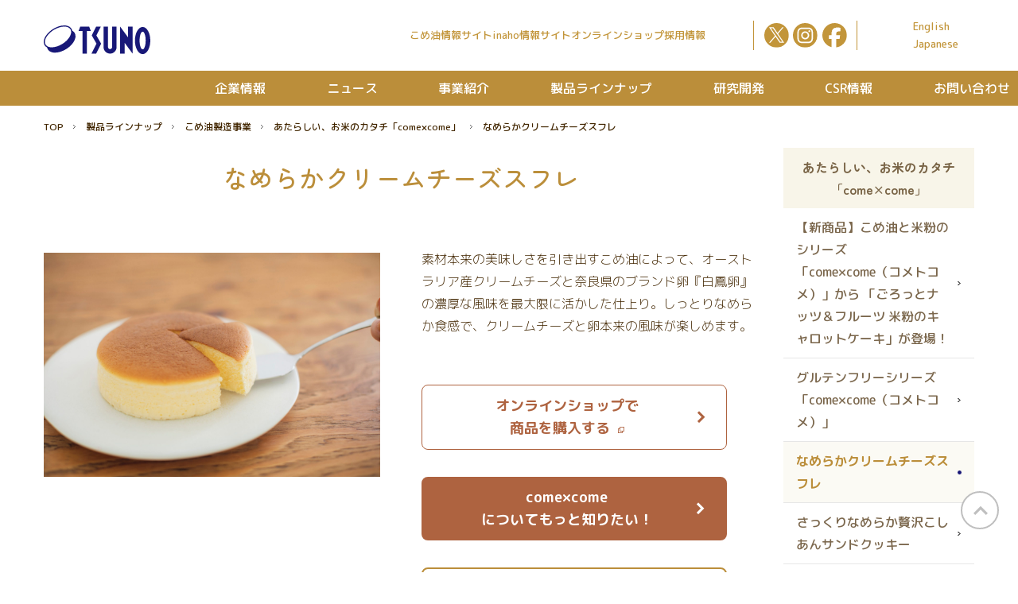

--- FILE ---
content_type: text/html; charset=UTF-8
request_url: https://www.tsuno.co.jp/products/foods/grutenfree/%E3%81%AA%E3%82%81%E3%82%89%E3%81%8B%E3%82%AF%E3%83%AA%E3%83%BC%E3%83%A0%E3%83%81%E3%83%BC%E3%82%BA%E3%82%B9%E3%83%95%E3%83%AC/
body_size: 22035
content:

<!DOCTYPE html>
<html lang="ja" class="no-js">

<head>
	<meta charset="UTF-8">
	<meta name="viewport" content="width=device-width, initial-scale=1">
	<link rel="shortcut icon" href="/favicon.ico">
	<link rel="apple-touch-icon" href="/touch-icon.png">
	<!--[if lt IE 9]>
	<script src="https://www.tsuno.co.jp/wp-content/themes/tsuno/js/html5.js"></script>
	<![endif]-->
	<title>なめらかクリームチーズスフレ &#8211; 築野食品工業株式会社｜公式企業サイト</title>
					<meta name="robots" content="index, follow">
			<meta name="keywords" content="築野食品,こめ油,ライスオイル">
			<meta name="description" content="ライスケミカルのパイオニア、築野食品工業株式会社のオフィシャルサイト。築野グループは「米糠（米ぬか）」の無限の可能性に着目し、こめ油をはじめ様々な幅広い商品を開発・製造しております。">
			<link rel='dns-prefetch' href='//maps.google.com' />
<link rel='stylesheet' id='wp-block-library-css'  href='https://www.tsuno.co.jp/wp-includes/css/dist/block-library/style.min.css?ver=5.4.18' type='text/css' media='all' />
<link rel='stylesheet' id='tsuno-style-css'  href='https://www.tsuno.co.jp/wp-content/themes/tsuno/style.css?ver=5.4.18' type='text/css' media='all' />
<link rel='stylesheet' id='common-style-css'  href='https://www.tsuno.co.jp/wp-content/themes/tsuno/css/common.css?ver=5.4.18' type='text/css' media='all' />
<link rel='stylesheet' id='dev-style-css'  href='https://www.tsuno.co.jp/wp-content/themes/tsuno/css/dev.css?ver=5.4.18' type='text/css' media='all' />
<link rel='stylesheet' id='font-awesome-css'  href='https://www.tsuno.co.jp/wp-content/themes/tsuno/css/font-awesome.min.css?ver=5.4.18' type='text/css' media='all' />
<link rel='stylesheet' id='rn-iconfont-css'  href='https://www.tsuno.co.jp/wp-content/themes/tsuno/css/rn-iconfont.css?ver=5.4.18' type='text/css' media='all' />
<link rel='stylesheet' id='bxslider-style-css'  href='https://www.tsuno.co.jp/wp-content/themes/tsuno/js/jquery.bxslider/jquery.bxslider.min.css?ver=5.4.18' type='text/css' media='all' />
<script type='text/javascript' src='https://www.tsuno.co.jp/wp-includes/js/jquery/jquery.js?ver=1.12.4-wp'></script>
<script type='text/javascript' src='https://www.tsuno.co.jp/wp-includes/js/jquery/jquery-migrate.min.js?ver=1.4.1'></script>
<script type='text/javascript' src='https://www.tsuno.co.jp/wp-content/themes/tsuno/js/in-view.min.js?ver=202501'></script>
<script type='text/javascript' src='https://www.tsuno.co.jp/wp-content/themes/tsuno/js/common.js?ver=20170713'></script>
<script type='text/javascript' src='https://www.tsuno.co.jp/wp-includes/js/jquery/ui/core.min.js?ver=1.11.4'></script>
<script type='text/javascript' src='https://www.tsuno.co.jp/wp-includes/js/jquery/ui/widget.min.js?ver=1.11.4'></script>
<script type='text/javascript' src='https://www.tsuno.co.jp/wp-includes/js/jquery/ui/accordion.min.js?ver=1.11.4'></script>
<script type='text/javascript' src='https://www.tsuno.co.jp/wp-content/themes/tsuno/js/accordion.js?ver=5.4.18'></script>
<script type='text/javascript' src='https://www.tsuno.co.jp/wp-content/themes/tsuno/js/jquery.bxslider/jquery.bxslider.min.js?ver=20170713'></script>
<script type='text/javascript' src='//maps.google.com/maps/api/js?language=ja&#038;key=AIzaSyCfoadDfz-oRFLn8WEB2MCsr5UDwFWyPy4&#038;ver=5.4.18'></script>
<script type='text/javascript' src='https://www.tsuno.co.jp/wp-content/themes/tsuno/js/google-map.js?ver=20170721'></script>
<!-- Google Tag Manager -->
<script>(function(w,d,s,l,i){w[l]=w[l]||[];w[l].push({'gtm.start':
new Date().getTime(),event:'gtm.js'});var f=d.getElementsByTagName(s)[0],
j=d.createElement(s),dl=l!='dataLayer'?'&l='+l:'';j.async=true;j.src=
'https://www.googletagmanager.com/gtm.js?id='+i+dl;f.parentNode.insertBefore(j,f);
})(window,document,'script','dataLayer','GTM-NK65NCV');</script>
<!-- End Google Tag Manager -->
<link rel="canonical" href="https://www.tsuno.co.jp/products/foods/grutenfree/%e3%81%aa%e3%82%81%e3%82%89%e3%81%8b%e3%82%af%e3%83%aa%e3%83%bc%e3%83%a0%e3%83%81%e3%83%bc%e3%82%ba%e3%82%b9%e3%83%95%e3%83%ac/" />
<link rel='shortlink' href='https://www.tsuno.co.jp/?p=8085' />
	<link rel="preconnect" href="https://fonts.googleapis.com">
	<link rel="preconnect" href="https://fonts.gstatic.com" crossorigin>
	<link href="https://fonts.googleapis.com/css2?family=M+PLUS+Rounded+1c:wght@100;300;400;500;700;800;900&family=Zen+Maru+Gothic:wght@300;400;500;700;900&display=swap" rel="stylesheet">
	<script src="https://d.shutto-translation.com/trans.js?id=66498"></script>
</head>

<body class="post-template-default single single-post postid-8085 single-format-standard">
	<div id="page" class="pageWrapper js-toggle2-pageWrapper">
		<header id="masthead" class="pageHeader" role="banner">
			<div class="pageHeader__inner c-inner-large">
				<div class="pageHeaderColumn">
										<p class="pageHeader__logo site-title"><a href="/">
							<img src="/wp-content/themes/tsuno/images/pageHeader/logo_tsuno.svg" alt="築野食品工業株式会社">
						</a></p>
						
												<div class="lang_link _sp" data-stt-langbar>
							<a href="#" data-stt-changelang="en" data-stt-ignore>EN</a>
							<a href="#" data-stt-changelang="ja" data-stt-ignore>JA</a>
						</div>
						
					<div class="pageHeader__menuSwitch js-toggle2-switch">
						<span></span>
						<span></span>
						<span></span>
					</div>

										<div class="utility">
						<div class="utility__lang">
							<div class="utility__relatedsites">
								<div class="utility__productsite">
									<a href="https://www.tsuno.jp" target="_blank">こめ油情報サイト</a>
								</div>
								<div class="utility__helthcaresite">
									<a href="https://www.riceutical.com/inaho/" target="_blank">inaho情報サイト</a>
								</div>
								<div class="utility__link">
									<a href="https://shop.tsuno.co.jp/" target="_blank">オンラインショップ</a>
								</div>
								<div class="utility__link">
									<a href="https://www.tsuno.co.jp/recruit/">採用情報</a>
								</div>
							</div>
							<div class="pageHeaderSns">
								<div class="pageHeaderSns__inner">
									<a href="https://twitter.com/nukamama_" target="_blank"><img src="/wp-content/themes/tsuno/images/common/foot_logo_x.svg" alt="X"></a>
									<a href="https://www.instagram.com/tsunogroup/" target="_blank"><img src="/wp-content/themes/tsuno/images/common/foot_logo_insta.svg" alt="Instagram"></a>
									<a href="https://www.facebook.com/tsunogroup/" target="_blank"><img src="/wp-content/themes/tsuno/images/common/foot_logo_fb.svg" alt="Facebook"></a>
								</div>
							</div>
							<div class="lang_link" data-stt-langbar>
									<a href="#" data-stt-changelang="en" data-stt-ignore>English</a>
									<a href="#" data-stt-changelang="ja" data-stt-ignore>Japanese</a>
							</div>
							
						</div>


					</div>


										<!--
								<div class="utility__search">
									<form role="search" method="get" class="search-form" action="https://www.tsuno.co.jp/">
										<input type="search" name="s" id="inputSearch" class="utility__inputSearch" placeholder="Search..." value="">
										<button type="submit" class="utility__btnSearch"><i id="submitSearch" class="fa fa-search" aria-hidden="true"></i><span class="sr-only">search</span></button>
									</form>
								</div>
-->
				</div>
			</div>
			<!--/pageHeaderColumn-->

			<div class="pageHeader__menu js-toggle2-content">
				<div class="pageHeader__menuOverlay js-toggle2-overlay"></div>
				<div class="pageHeader__menuContent">
					<div class="pageHeader__menuContentInner">
						<nav class="globalNav">
							<ul class="nav-menu c-inner-medium"><li id="menu-item-13095" class="menu-item menu-item-type-taxonomy menu-item-object-category menu-item-13095"><a href="https://www.tsuno.co.jp/company/">企業情報</a></li>
<li id="menu-item-13096" class="menu-item menu-item-type-taxonomy menu-item-object-category menu-item-13096"><a href="https://www.tsuno.co.jp/news/">ニュース</a></li>
<li id="menu-item-13286" class="menu-item menu-item-type-post_type menu-item-object-page menu-item-13286"><a href="https://www.tsuno.co.jp/aboutus/">事業紹介</a></li>
<li id="menu-item-453" class="menu-item menu-item-type-taxonomy menu-item-object-category current-post-ancestor menu-item-453"><a href="https://www.tsuno.co.jp/products/">製品ラインナップ</a></li>
<li id="menu-item-13137" class="menu-item menu-item-type-post_type menu-item-object-page menu-item-13137"><a href="https://www.tsuno.co.jp/rdlandab/">研究開発</a></li>
<li id="menu-item-13100" class="menu-item menu-item-type-taxonomy menu-item-object-category menu-item-13100"><a href="https://www.tsuno.co.jp/csr-info/">CSR情報</a></li>
<li id="menu-item-13829" class="menu-item menu-item-type-taxonomy menu-item-object-category menu-item-13829"><a href="https://www.tsuno.co.jp/recruit/">採用情報</a></li>
<li id="menu-item-454" class="menu-item menu-item-type-post_type menu-item-object-page menu-item-454"><a href="https://www.tsuno.co.jp/contactus/">お問い合わせ</a></li>
</ul>

						</nav>
						<!--/globalNav-->
					</div>
				</div>
			</div>
			<!--/pageHeader__menu-->
		</header><!--/pageHeader--><!-- template : single -->
<div id="content" class="pageContent">
	<div class="pageContent__inner">

		
			<article id="post-8085" class="post-8085 post type-post status-publish format-standard has-post-thumbnail hentry category-grutenfree">

				

				<div class="topicPath">
					<ul>
												<li><a href="https://www.tsuno.co.jp">TOP</a></li>
						<li><a href="https://www.tsuno.co.jp/products/">製品ラインナップ</a></li><li><a href="https://www.tsuno.co.jp/products/foods/">こめ油製造事業</a></li><li><a href="https://www.tsuno.co.jp/products/foods/grutenfree/">あたらしい、お米のカタチ「come×come」</a></li>						<li>なめらかクリームチーズスフレ</li>
					</ul>
				</div>

				<div class="pageMultiColumn c-inner-large">
											<div class="pageMultiColumn__col1">
							<header class="entry-header">
								<h1 class="entry-title">なめらかクリームチーズスフレ</h1>															</header>
							<!-- .entry-header -->
							<div class="entry-content">
																																<table class="dataTable dataTable--1-3">
																																																																																																		</table>
								<div class="multiColumn">
<div class="multiColumn__col1"><a href="/wp-content/uploads/2020/09/20200826_173137-scaled.jpg"><img class="aligncenter size-large wp-image-6341" src="/wp-content/uploads/2020/09/20200826_173137-scaled.jpg" alt="" width="1024" height="683" /></a></div>
<div class="multiColumn__col2"></div>
<div class="multiColumn__col2">
<p>素材本来の美味しさを引き出すこめ油によって、オーストラリア産クリームチーズと奈良県のブランド卵『白鳳卵』の濃厚な風味を最大限に活かした仕上り。しっとりなめらか食感で、クリームチーズと卵本来の風味が楽しめます。</p>
<p>&nbsp;</p>
<p><!--
<a class="btn btn--size_large btn--arrow btn--blue" href="/contactus/">お見積もり・ご相談
お問い合わせ</a>
--></p>
<p><a class="btn btn--size_large btn btn--arrow btn--orangeborder" href="https://shop.tsuno.co.jp/Form/Product/ProductDetail.aspx?shop=0&amp;pid=gluten-free-sou&amp;cat=102" target="_blank" rel="noopener noreferrer">オンラインショップで<br />
商品を購入する</a></p>
<p><a class="btn btn--size_large btn--arrow btn--pink" href="https://www.tsuno.jp/enjoy/comexcome">come×come<br />
についてもっと知りたい！</a></p>
<p><a class="btn btn--size_large btn--arrow btn--blueborder" href="/csr-info/safety/">安心・安全について</a></p>
<p>&nbsp;</p>
</div>
</div>
<p style="text-align: center;"><iframe title="YouTube video player" src="https://www.youtube.com/embed/41zAqoEJepU" width="560" height="315" frameborder="0" allowfullscreen="allowfullscreen"></iframe></p>
<p>&nbsp;</p>
<p>&nbsp;</p>
							</div><!-- .entry-content -->
													</div>
										<div class="pageMultiColumn__col2">

						<div class="subMenu">
		
	
					<!-- 通常の投稿一覧を表示 -->
						<h2 class="subMenu__heading">
				<a href="https://www.tsuno.co.jp/products/foods/grutenfree/">
					あたらしい、お米のカタチ「come×come」				</a>
			</h2>
			<ul class="subMenu__list">
									<li>
						<a href="https://www.tsuno.co.jp/news/%e3%80%90%e6%96%b0%e5%95%86%e5%93%81%e3%80%91%e3%81%93%e3%82%81%e6%b2%b9%e3%81%a8%e7%b1%b3%e7%b2%89%e3%81%ae%e3%82%b7%e3%83%aa%e3%83%bc%e3%82%ba%e3%80%8ccomexcome%ef%bc%88%e3%82%b3%e3%83%a1/">
							【新商品】こめ油と米粉のシリーズ「come×come（コメトコメ）」から 「ごろっとナッツ＆フルーツ 米粉のキャロットケーキ」が登場！						</a>
						</li>
										<li>
						<a href="https://www.tsuno.co.jp/products/foods/grutenfree/glutenfree-comexcome/">
							グルテンフリーシリーズ「come×come（コメトコメ）」						</a>
						</li>
										<li class="current">
						<a href="https://www.tsuno.co.jp/products/foods/grutenfree/%e3%81%aa%e3%82%81%e3%82%89%e3%81%8b%e3%82%af%e3%83%aa%e3%83%bc%e3%83%a0%e3%83%81%e3%83%bc%e3%82%ba%e3%82%b9%e3%83%95%e3%83%ac/">
							なめらかクリームチーズスフレ						</a>
						</li>
										<li>
						<a href="https://www.tsuno.co.jp/products/foods/grutenfree/%e3%80%90comexcome%e3%80%91%e3%81%95%e3%81%a3%e3%81%8f%e3%82%8a%e3%81%aa%e3%82%81%e3%82%89%e3%81%8b%e8%b4%85%e6%b2%a2%e3%81%93%e3%81%97%e3%81%82%e3%82%93%e3%82%b5%e3%83%b3%e3%83%89%e3%82%af/">
							さっくりなめらか贅沢こしあんサンドクッキー						</a>
						</li>
										<li>
						<a href="https://www.tsuno.co.jp/products/foods/grutenfree/%e3%80%90comexcome%e3%80%91%e3%81%a4%e3%81%ae%e9%a3%9f%e3%83%91%e3%83%b3/">
							つの食パン						</a>
						</li>
										<li>
						<a href="https://www.tsuno.co.jp/products/foods/grutenfree/%e3%81%86%e3%82%8b%e3%81%8a%e3%81%84%e3%83%9f%e3%83%8b%e7%94%9f%e3%82%b7%e3%83%95%e3%82%a9%e3%83%b3/">
							うるおいミニ生シフォン						</a>
						</li>
								</ul>
		
	
</div>
					</div>
				</div>
				<!--/pageMultiColumn-->

			</article>

		
	</div>
</div><!--/pageContent-->


	<footer id="colophon" class="pageFooter" role="contentinfo">
		<div class="pageFooter__inner">

						<div class="pageFooterMenu">
				<div class="pageFooterMenu__inner c-inner-large">
					<div id="footer-widget-area" class="footernav" role="complementary">
						<div class="footernav__col js-toggle"><h2 class="widget-title js-toggle-switch">製品ラインナップ</h2><ul class="menu"><li id="menu-item-465" class="menu-item menu-item-type-taxonomy menu-item-object-category current-post-ancestor menu-item-465"><a href="https://www.tsuno.co.jp/products/foods/">こめ油製造事業</a></li>
<li id="menu-item-462" class="menu-item menu-item-type-taxonomy menu-item-object-category menu-item-462"><a href="https://www.tsuno.co.jp/products/fine-chemical/">ファインケミカル事業</a></li>
<li id="menu-item-461" class="menu-item menu-item-type-taxonomy menu-item-object-category menu-item-461"><a href="https://www.tsuno.co.jp/products/foods/suppliments/">サプリメント</a></li>
<li id="menu-item-463" class="menu-item menu-item-type-taxonomy menu-item-object-category menu-item-463"><a href="https://www.tsuno.co.jp/products/fine-chemical/fine-chemicals/">食品素材・食品添加物</a></li>
<li id="menu-item-460" class="menu-item menu-item-type-taxonomy menu-item-object-category menu-item-460"><a href="https://www.tsuno.co.jp/products/oleo-chemicals/">オレオケミカル製品</a></li>
<li id="menu-item-464" class="menu-item menu-item-type-taxonomy menu-item-object-category menu-item-464"><a href="https://www.tsuno.co.jp/products/fine-chemical/fertilizer-feed/">肥料・飼料</a></li>
</ul></div><div class="footernav__col js-toggle"><h2 class="widget-title js-toggle-switch">私たちについて</h2><ul class="menu"><li id="menu-item-841" class="menu-item menu-item-type-taxonomy menu-item-object-category menu-item-841"><a href="https://www.tsuno.co.jp/company/">企業情報</a></li>
<li id="menu-item-844" class="menu-item menu-item-type-taxonomy menu-item-object-category menu-item-844"><a href="https://www.tsuno.co.jp/csr-info/">CSR情報</a></li>
<li id="menu-item-842" class="menu-item menu-item-type-taxonomy menu-item-object-category menu-item-842"><a href="https://www.tsuno.co.jp/csr-info/ecology/">環境への取り組み</a></li>
<li id="menu-item-843" class="menu-item menu-item-type-taxonomy menu-item-object-category menu-item-843"><a href="https://www.tsuno.co.jp/csr-info/safety/">安心・安全</a></li>
</ul></div><div class="footernav__col js-toggle"><h2 class="widget-title js-toggle-switch">採用情報</h2><ul class="menu"><li id="menu-item-13396" class="menu-item menu-item-type-post_type menu-item-object-post menu-item-13396"><a href="https://www.tsuno.co.jp/recruit/benefit/benefits/">福利厚生制度</a></li>
<li id="menu-item-1385" class="menu-item menu-item-type-post_type menu-item-object-post menu-item-1385"><a href="https://www.tsuno.co.jp/recruit/fresh/fresh-fresh/about-2/">新卒採用について</a></li>
<li id="menu-item-14035" class="menu-item menu-item-type-custom menu-item-object-custom menu-item-14035"><a target="_blank" rel="noopener noreferrer" href="https://hrmos.co/pages/tsuno">中途採用</a></li>
<li id="menu-item-612" class="menu-item menu-item-type-taxonomy menu-item-object-category menu-item-612"><a href="https://www.tsuno.co.jp/recruit/voice/">社員の声</a></li>
</ul></div><div class="footernav__col js-toggle"><ul class="menu"><li id="menu-item-615" class="menu-item menu-item-type-post_type menu-item-object-page menu-item-615"><a href="https://www.tsuno.co.jp/contactus/">お客様窓口</a></li>
</ul></div>					</div><!-- .widget-area -->
				</div>
			</div>
			
			<div class="pageFooterSns">
				<div class="pageFooterSns__inner c-inner-large">
					<a href="https://twitter.com/nukamama_" target="_blank"><img src="/wp-content/themes/tsuno/images/common/foot_logo_x.svg" alt="X"></a>
					<a href="https://www.instagram.com/tsunogroup/" target="_blank"><img src="/wp-content/themes/tsuno/images/common/foot_logo_insta.svg" alt="Instagram"></a>
					<a href="https://www.facebook.com/tsunogroup/" target="_blank"><img src="/wp-content/themes/tsuno/images/common/foot_logo_fb.svg" alt="Facebook"></a>
				</div>
			</div>

			<div class="pageFooterColumn">
				<div class="pageFooterColumn__inner c-inner-large">

					<div class="footerUtilMenu">
						<ul class="menu"><li id="menu-item-459" class="menu-item menu-item-type-post_type menu-item-object-page menu-item-459"><a href="https://www.tsuno.co.jp/privacy/">プライバシーポリシー</a></li>
<li id="menu-item-458" class="menu-item menu-item-type-post_type menu-item-object-page menu-item-458"><a href="https://www.tsuno.co.jp/sitemap/">サイトマップ</a></li>
<li id="menu-item-457" class="menu-item menu-item-type-post_type menu-item-object-page menu-item-457"><a href="https://www.tsuno.co.jp/sitepolicy/">サイトポリシー</a></li>
<li id="menu-item-456" class="menu-item menu-item-type-post_type menu-item-object-page menu-item-456"><a href="https://www.tsuno.co.jp/contactus/">お客様窓口</a></li>
<li id="menu-item-549" class="menu-item menu-item-type-custom menu-item-object-custom menu-item-549"><a target="_blank" rel="noopener noreferrer" href="http://www.syowajyunnansya.jp/">築野食品の取り組み</a></li>
</ul>					</div>

					<small class="copyright">Copyright&copy; TSUNO CO., LTD. All rights reserved.</small>

				</div>
			</div>

			<div class="pageFooter__pagetop">
				<a href="#page" class="pagetop">page top</a>
			</div>

		</div>
	</footer><!--/pageFooter-->

</div>
<!--/pageWrapper-->

<!-- Google Tag Manager (noscript) -->
<noscript><iframe src="https://www.googletagmanager.com/ns.html?id=GTM-NK65NCV"
height="0" width="0" style="display:none;visibility:hidden"></iframe></noscript>
<!-- End Google Tag Manager (noscript) -->
	<script type="text/javascript">
        jQuery(document).ready(function ($) {
            //$( document ).ajaxStart(function() {
            //});

			
            for (var i = 0; i < document.forms.length; ++i) {
                var form = document.forms[i];
				if ($(form).attr("method") != "get") { $(form).append('<input type="hidden" name="RfytHUCgAI" value="46TSJRy[MAWnE2gs" />'); }
if ($(form).attr("method") != "get") { $(form).append('<input type="hidden" name="N_FaACKXGbcHxVdt" value="qUT[E4_P" />'); }
            }

			
            $(document).on('submit', 'form', function () {
				if ($(this).attr("method") != "get") { $(this).append('<input type="hidden" name="RfytHUCgAI" value="46TSJRy[MAWnE2gs" />'); }
if ($(this).attr("method") != "get") { $(this).append('<input type="hidden" name="N_FaACKXGbcHxVdt" value="qUT[E4_P" />'); }
                return true;
            });

			
            jQuery.ajaxSetup({
                beforeSend: function (e, data) {

                    //console.log(Object.getOwnPropertyNames(data).sort());
                    //console.log(data.type);

                    if (data.type !== 'POST') return;

                    if (typeof data.data === 'object' && data.data !== null) {
						data.data.append("RfytHUCgAI", "46TSJRy[MAWnE2gs");
data.data.append("N_FaACKXGbcHxVdt", "qUT[E4_P");
                    }
                    else {
                        data.data =  data.data + '&RfytHUCgAI=46TSJRy[MAWnE2gs&N_FaACKXGbcHxVdt=qUT[E4_P';
                    }
                }
            });

        });
	</script>
	

</body>
</html>


--- FILE ---
content_type: text/css
request_url: https://www.tsuno.co.jp/wp-content/themes/tsuno/style.css?ver=5.4.18
body_size: 15454
content:
/*!
Theme Name: tsuno
Theme URI: https://tsuno.ars-design.biz/
Author: rokunana
Description: tsuno テーマ
Version: 1.0
*/
:root {
  --design-width-pc: 1366;
  --design-width-sp: 375;
  --contents-pct: calc((343 / var(--design-width-sp)) * 100%);
  --golden-brown: #bb8e3a;
  --brown: #ae6340;
  --dark-orange: #422600;
  --blue: #4d93ae;
  --green: #56953d;
  --beige: #faf7e6;
  --tag-news: #e05d5d;
  --tag-report: #4d5a81;
  --tag-research: #a4a91c;
  --tag-product: #bd771a;
  --tag-media: #84526f;

  /* フォントウェイト */
  --fz-thin: 100;
  --fz-extralight: 200;
  --fz-light: 300;
  --fz-normal: 400;
  --fz-medium: 500;
  --fz-semibold: 600;
  --fz-bold: 700;
  --fz-extrabold: 800;
  --fz-black: 900;
}

.clearfix::after,
.pageHeader .pageHeader__inner::after,
.pageFooter .pageFooterColumn__inner::after,
.pageFooter .footerUtilMenu ul.menu::after,
.categoryBlock3::after,
.multiColumn::after,
.post .entry-content .multColumn::after,
.page .entry-content .multColumn::after,
.newsBlock .newsBlock__header::after,
.post::after,
.page::after,
.post .entry-content::after,
.page .entry-content::after,
.topicPath ul::after {
  clear: both;
  content: '';
  display: table;
}

.clearfixLegacy {
  _overflow: visible;
  _height: 1px;
  zoom: 1;
}

.clearfixLegacy:after {
  content: '.';
  display: block;
  visibility: hidden;
  clear: both;
  height: 0px;
  font-size: 0px;
}

/* font */

.zen-maru-gothic-light {
  font-family: 'Zen Maru Gothic', serif;
  font-weight: 300;
  font-style: normal;
}

.zen-maru-gothic-regular {
  font-family: 'Zen Maru Gothic', serif;
  font-weight: 400;
  font-style: normal;
}

.zen-maru-gothic-medium {
  font-family: 'Zen Maru Gothic', serif;
  font-weight: 500;
  font-style: normal;
}

.zen-maru-gothic-bold {
  font-family: 'Zen Maru Gothic', serif;
  font-weight: 700;
  font-style: normal;
}

.zen-maru-gothic-black {
  font-family: 'Zen Maru Gothic', serif;
  font-weight: 900;
  font-style: normal;
}

.m-plus-rounded-1c-regular {
  font-family: 'M PLUS Rounded 1c', serif;
  font-weight: 400;
  font-style: normal;
}

/*! normalize.css v7.0.0 | MIT License | github.com/necolas/normalize.css */
html {
  line-height: 1.15;
  -ms-text-size-adjust: 100%;
  -webkit-text-size-adjust: 100%;
}

body {
  margin: 0;
}

article,
aside,
footer,
header,
nav,
section {
  display: block;
}

h1 {
  font-size: 2em;
  margin: 0.67em 0;
}

figcaption,
figure,
main {
  display: block;
}

figure {
  margin: 1em 40px;
}

hr {
  -webkit-box-sizing: content-box;
  box-sizing: content-box;
  height: 0;
  overflow: visible;
}

pre {
  font-family: monospace, monospace;
  font-size: 1em;
}

a {
  background-color: transparent;
  -webkit-text-decoration-skip: objects;
}

abbr[title] {
  border-bottom: none;
  text-decoration: underline;
  text-decoration: underline dotted;
}

b,
strong {
  font-weight: inherit;
}

b,
strong {
  font-weight: bolder;
}

code,
kbd,
samp {
  font-family: monospace, monospace;
  font-size: 1em;
}

dfn {
  font-style: italic;
}

mark {
  background-color: #ff0;
  color: #000;
}

small {
  font-size: 80%;
}

sub,
sup {
  font-size: 75%;
  line-height: 0;
  position: relative;
  vertical-align: baseline;
}

sub {
  bottom: -0.25em;
}

sup {
  top: -0.5em;
}

audio,
video {
  display: inline-block;
}

audio:not([controls]) {
  display: none;
  height: 0;
}

img {
  border-style: none;
}

svg:not(:root) {
  overflow: hidden;
}

button,
input,
optgroup,
select,
textarea {
  font-family: 'Zen Maru Gothic', sans-serif;
  font-weight: 500;
  font-size: 100%;
  line-height: 1.15;
  margin: 0;
}

button,
input {
  overflow: visible;
}

button,
select {
  text-transform: none;
}

button,
html [type='button'],
[type='reset'],
[type='submit'] {
  -webkit-appearance: button;
}

button::-moz-focus-inner,
[type='button']::-moz-focus-inner,
[type='reset']::-moz-focus-inner,
[type='submit']::-moz-focus-inner {
  border-style: none;
  padding: 0;
}

button:-moz-focusring,
[type='button']:-moz-focusring,
[type='reset']:-moz-focusring,
[type='submit']:-moz-focusring {
  outline: 1px dotted ButtonText;
}

fieldset {
  padding: 0.35em 0.75em 0.625em;
}

legend {
  -webkit-box-sizing: border-box;
  box-sizing: border-box;
  color: inherit;
  display: table;
  max-width: 100%;
  padding: 0;
  white-space: normal;
}

progress {
  display: inline-block;
  vertical-align: baseline;
}

textarea {
  overflow: auto;
}

[type='checkbox'],
[type='radio'] {
  -webkit-box-sizing: border-box;
  box-sizing: border-box;
  padding: 0;
}

[type='number']::-webkit-inner-spin-button,
[type='number']::-webkit-outer-spin-button {
  height: auto;
}

[type='search'] {
  -webkit-appearance: textfield;
  outline-offset: -2px;
}

[type='search']::-webkit-search-cancel-button,
[type='search']::-webkit-search-decoration {
  -webkit-appearance: none;
}

::-webkit-file-upload-button {
  -webkit-appearance: button;
  font: inherit;
}

details,
menu {
  display: block;
}

summary {
  display: list-item;
}

canvas {
  display: inline-block;
}

template {
  display: none;
}

[hidden] {
  display: none;
}

html {
  font-size: 10px;
}

body {
  font-family: 'M PLUS Rounded 1c', 'Zen Maru Gothic', \30d2 \30e9 \30ae \30ce \89d2 \30b4 \20 \50 \72 \6f \20 \57 \33, Hiragino Kaku Gothic Pro, Meiryo, sans-serif;
  font-size: 1.6rem;
  font-weight: 300;
  color: #000;
  line-height: 1.75;
  text-align: center;
  background-color: #fff;
  -webkit-text-size-adjust: 100%;
  margin: 0 auto;
  height: 100%;
  /* min-width: 1280px */
}

@media all and (max-width: 767px) {
  body {
    font-size: 1.4rem;
    min-width: 0;
  }
}

@media print {
  body {
    line-height: 1.5;
    height: auto;
  }
}

h1,
h2,
h3,
h4,
h5,
h6 {
  font-size: 1.6rem;
  margin: 0;
}

h2,
h3,
h4,
h5,
h6 {
  color: var(--dark-orange);
}

p {
  margin: 0;
  color: var(--dark-orange);
}

ul,
ol,
dl,
dl dt,
dl dd {
  list-style: none;
  margin: 0;
  padding: 0;
  font-weight: 500;
  color: var(--dark-orange);
}

dl dt {
  font-weight: 700;
}

dl dd {
  margin-bottom: 1em;
}

table {
  border-collapse: separate;
  border-spacing: 0;
}

hr {
  border: 0;
  border-top: 1px solid #181777;
  display: block;
  margin: 0;
  padding: 0;
  height: 0;
}

blockquote,
q {
  quotes: none;
}

blockquote:before,
blockquote:after,
q:before,
q:after {
  content: '';
  content: none;
}

blockquote {
  margin: 1.5em 1em;
}

a {
  /*   font-weight: 400; */
  color: #422600;
  /*   color: #181777; */
  text-decoration: none;
}

a:visited {
  color: rgba(67, 39, 0, 0.5);
  /*   color: #609 */
}

a:hover {
  text-decoration: none;
  opacity: 0.75;
}

a .fa {
  margin-left: 0.75em;
}

a .icon-external {
  font-size: 1rem;
  display: inline-block;
  margin-left: 1em;
}

@media print {
  a[target='_blank']:not(.no-icon)::after {
    content: none;
  }
}

strong {
  font-weight: bold;
}

em {
  font-style: normal;
}

abbr[title],
acronym[title],
dfn[title] {
  text-decoration: underline;
  border-bottom: 0;
  cursor: help;
}

code,
kbd,
pre,
samp {
  font-size: 1.6rem;
}

pre {
  background-color: #f2f2f2;
  -webkit-box-sizing: border-box;
  box-sizing: border-box;
  margin: 0;
  padding: 6px 2em;
}

small {
  font-size: 1.6rem;
}

address {
  font-style: normal;
}

img {
  font-family: sans-serif;
  line-height: 1;
  vertical-align: bottom;
  border: none;
  -ms-interpolation-mode: bicubic;
}

figure {
  margin: 0;
}

embed,
iframe,
object,
video {
  max-width: 100%;
}

fieldset {
  border: 0;
  margin: 0;
  padding: 0;
}

input[type='text'],
input[type='tel'],
input[type='email'],
input[type='password'],
input[type='search'],
input[type='checkbox'],
input[type='radio'],
input[type='submit'],
input[type='image'],
input[type='button'],
textarea,
select {
  font-family: \30d2 \30e9 \30ae \30ce \89d2 \30b4 \20 \50 \72 \6f \20 \57 \33, Hiragino Kaku Gothic Pro, Meiryo, sans-serif;
  font-size: 1.6rem;
  line-height: 1.75;
  vertical-align: middle;
  margin: 6px 0;
}

input[type='file'] {
  font: static;
}

/* Component styles
========================================================================== */
/* inner style */
.c-inner-medium,
.c-inner-small,
.c-inner-large {
  width: var(--contents-pct);
  margin-inline: auto;
}
.c-inner-small {
  max-width: 77.7rem;
}
.c-inner-medium {
  max-width: 100rem;
}
.c-inner-large {
  max-width: 122.4rem;
}
.c-inner-full {
  width: 100%;
  max-width: calc(var(--design-width-pc) * 0.1rem);
  margin-inline: auto;
}
.c-inner-full-large {
  width: 100%;
  max-width: 192rem;
  margin-inline: auto;
}
/* inner style end */
/* space style */
.c-block-pad {
  padding-block: clamp(3.2rem, calc(2.67rem + 1.413vw), 4.6rem);
}
/* space style end */
/* title style */
..c-topBlock_ttl__set {
  position: relative;
}

.c-topBlock_ttl {
  margin-inline: auto;
  padding-left: 1.6em;
  font-weight: var(--fz-semibold);
  font-size: 2.2em;
  color: #c2953a;
  text-align: left;
  line-height: 1.5;
}

.c-topBlock_img {
  position: absolute;
  top: 10px;
  display: block;
  max-width: 3.3em;
  width: 100%;
  height: auto;
  aspect-ratio: 17 / 39;
}

/* .c-topBlock_ttl::after {
  position: absolute;
  top: 10px;
  display: block;
  max-width: 1.5em;
  width: 100%;
  height: auto;
} */

/* title style end */
/* Component styles end
========================================================================== */

/* ===================================================================================
ANIMATION
====================================================================================== */
.js-rotation.is-inview {
  transform: rotateY(270deg);
  animation: 0.7s linear forwards rotation;
  animation-delay: calc(0.3s * var(--delay-index));
}

@keyframes rotation {
  /* 0%{ transform:rotateY(270deg);} */
  100% {
    transform: rotateY(360deg);
  }
}

/* 上に向かってフェードイン */
.js-fadeUp {
  opacity: 0;
  transform: translateY(50px);
  transition: 0.5s all ease 0.5s;
  transition-delay: calc(0.3s * var(--delay-index));
}

.js-fadeUp.is-inview {
  opacity: 1;
  transform: translateY(0);
}

/* 右からフェードイン */
.js-fadeFR {
  opacity: 0;
  transform: translateX(100px);
  transition: 0.5s all ease;
  transition-delay: calc(0.1s * var(--delay-index));
}

/*SP*/
@media (max-width: 767px) {
  .js-fadeFR {
    transform: translate(0, 150px);
  }
}

.js-fadeFR.is-inview {
  opacity: 1;
  transform: translate(0, 0);
}

/* 左からフェードイン */
.js-fadeFL {
  opacity: 0;
  transform: translateX(-100px);
  transition: 0.5s all ease 0.5s;
}

.js-fadeFL.is-inview {
  opacity: 1;
  transform: translateX(0);
}

/* シンプルなフェードイン */
.js-fadeIn {
  opacity: 0;
  transition: 2s all ease 0.5s;
  transition-delay: calc(0.3s * var(--delay-index));
}

.js-fadeIn.is-inview {
  opacity: 1;
}

/*ズームイン*/
.js-zoom {
  transform: scale(1);
  opacity: 0;
}

.js-zoom.is-inview {
  animation-name: zoomInAnime;
  animation-delay: 0.5s;
  animation-duration: 2s;
  animation-fill-mode: forwards;
}

@keyframes zoomInAnime {
  to {
    transform: scale(1.05);
    opacity: 1;
  }
}

.js-RBounce.is-inview {
  /* opacity: 1; */
  animation: bounce 1.5s ease-out forwards;
}

@keyframes bounce {
  0%,
  40%,
  60%,
  80% {
    transform: scale(1);
  }
  50%,
  70% {
    transform: scale(0.8) rotate(5deg);
  }
}

.js-moveLine {
  background-image: linear-gradient(to top, var(--c-green) 1.3em, transparent 1.3em);
  background-position: left bottom;
  background-repeat: no-repeat;
  background-size: 0% 100%;
}

.js-moveLine.is-inview {
  animation-name: kf_moveLine;
  animation-duration: 0.5s;
  animation-delay: 0s;
  animation-fill-mode: forwards;
}

@keyframes kf_moveLine {
  0% {
    background-size: 0% 100%;
  }
  100% {
    background-size: 100% 100%;
  }
}

.js-moveLine2 {
  background-image: linear-gradient(to top, var(--c-yellow) 0.5em, transparent 0.5em);
  background-position: left bottom;
  background-repeat: no-repeat;
  background-size: 0% 100%;
}

.js-moveLine2.is-inview {
  animation-name: kf_moveLine;
  animation-duration: 1s;
  animation-delay: 0s;
  animation-fill-mode: forwards;
  animation-delay: calc(0.3s * var(--delay-index));
}

.js-shutter {
  position: relative;
  overflow: hidden;
}

.js-shutter::before,
.js-shutter::after {
  content: '';
  position: absolute;
  width: 150%;
  height: 400%;
  top: 50%;

  transform: translateY(-50%) rotate(0);
  background-color: var(--c-red);
}

.js-shutter::before {
  transform-origin: left;
  left: -50%;
}

.js-shutter::after {
  transform-origin: right;
  right: -50%;
}

.js-shutter.is-inview::before,
.js-shutter.is-inview::after {
  animation: moveAndFade 2s forwards 0.5s;
}

/* アニメーションの定義 */
@keyframes moveAndFade {
  /* 0% {
    width: 150%;
  } */
  100% {
    width: 0;
    transform: translateY(-50%) rotate(45deg);
  }
}

/* イレギュラー */
/* #post-30 .categoryBlock2 .categoryBlock2__list.default {
  display: flex;
  flex-direction: column;
  align-items: center;
}
@media screen and (min-width: 768px) {
  #post-30 .categoryBlock2 .categoryBlock2__list.default {
    display: flex;
    flex-direction: row;
    justify-content: center;
    flex-wrap: wrap;
    row-gap: 10rem;
    column-gap: 5rem;
  }
}
#post-30 .categoryBlock2 .categoryBlock2__list a {
  display: flex;
  flex-direction: column;
  align-items: center;
}
#post-30 .categoryBlock2 .categoryBlock2__list.default > a:nth-child(-n + 2) {
  flex-basis: calc((100% - 5rem) / 2);
}
#post-30 .categoryBlock2 .categoryBlock2__list.default > a:nth-child(n + 3) {
  padding: 1.2rem 4rem;
  border: 2px solid #cec091;
  border-radius: 8px;
}
@media screen and (max-width: 767px) {
  #post-30 .categoryBlock2 .categoryBlock2__list.default > a:nth-child(3) {
    margin-top: 2rem;
  }
}
@media screen and (min-width: 768px) {
  #post-30 .categoryBlock2 .categoryBlock2__list.default > a:nth-child(3),
  #post-30 .categoryBlock2 .categoryBlock2__list.default > a:nth-child(4) {
    margin-right: 1em;
  }
} */
#post-30 .categoryBlock2 .categoryBlock2__list.default {
  display: grid;
  grid-template-columns: 1fr;
  gap: 1.125em;
  place-items: center;
}
/* #post-30 .categoryBlock2 .categoryBlock2__list {
  text-align: center;
  width: 100%;
  background: var(--golden-brown);
  border-radius: 50px;
  margin-bottom: 2rem;
  max-width: 550px;
  margin-inline: auto;
} */
#post-30 .categoryBlock2 .categoryBlock2__list a {
  all: revert;
  max-width: 550px;
  width: 100%;
  background: var(--golden-brown);
  display: flex;
  place-content: center;
  padding: 0.875em 1em;
  text-decoration: none;
  border-radius: 50px;
}
#post-30 .categoryBlock2 .categoryBlock2__list h2 {
  color: #fff;
}
#post-30 .categoryBlock2 .categoryBlock2__list a:hover h2 {
  opacity: 0.75;
}

/* 共通 */
.l-tal {
  text-align: left;
}

.l-tac {
  text-align: center;
}

.l-tar {
  text-align: right;
}

.l-mt30 {
  margin-top: 30px;
}

.l-mt60 {
  margin-top: 60px;
}

.categoryBlock2.l-tal .categoryBlock2__list--col4 div {
  display: grid;
  grid-template-rows: subgrid;
  grid-row: span 3;
  gap: 1rem;
}

.p-komemark {
  color: var(--golden-brown);
  z-index: -10;
  position: relative;
  font-size: clamp(3rem, 0.414rem + 3.45vw, 5rem);
}

.p-komemark::before {
  content: '';
  background-image: url(/wp-content/uploads/sites-img/aboutus/aboutus-1.png);
  background-size: contain;
  display: inline-block;
  position: absolute;
  top: -20%;
  left: -5%;
  width: 16%;
  height: 150%;
  background-repeat: no-repeat;
  z-index: -9;
}


--- FILE ---
content_type: text/css
request_url: https://www.tsuno.co.jp/wp-content/themes/tsuno/css/common.css?ver=5.4.18
body_size: 94254
content:
.debugHeading,
.debugHeading2 {
  background-color: #fc3;
  margin: 16px 0;
  padding: 8px;
}

.debugHeading:first-child,
.debugHeading2:first-child {
  margin-top: 0;
}

.debugHeading2 {
  background-color: #ff6;
}

.debugImgBlock {
  color: #fff;
  text-align: center;
  text-decoration: none;
  vertical-align: middle;
  background-color: #ccc;
  display: inline-block;
}

.pageWrapper {
  margin: 0 auto;
  text-align: left;
}

.pageHeader {
  background-color: #fff;
}

.pageHeader .pageHeader__inner {
  position: relative;
  z-index: 10;
  margin: 0 auto;
}

.pageHeader .pageHeaderColumn {
  position: relative;
}

.pageHeader .pageHeader__logo {
  line-height: 1;
  padding: 32px 0 21px;
  width: 134px;
}

.pageHeader .pageHeader__logo a {
  display: block;
}

.pageHeader .pageHeader__logo a:hover {
  opacity: 0.75;
}

.pageHeader .pageHeader__logo img {
  max-width: 100%;
  height: auto;
}

.pageHeader .pageHeader__menuSwitch {
  display: none;
}

.pageHeader .globalNav {
  display: -webkit-box;
  display: -ms-flexbox;
  display: flex;
  -webkit-box-pack: end;
  -ms-flex-pack: end;
  justify-content: flex-end;
  -webkit-box-align: end;
  -ms-flex-align: end;
  align-items: flex-end;
  padding: 10px;
  background-color: #bb8e3a;
}

@media screen and (min-width: 961px) {
  .pageHeader .globalNav #menu-item-13829 {
    display: none;
  }
}

.pageHeader .globalNav ul {
  display: -webkit-box;
  display: -ms-flexbox;
  display: flex;
  -webkit-box-pack: justify;
  -ms-flex-pack: justify;
  justify-content: space-between;
}

.pageHeader .globalNav ul li {
  font-size: 1.6rem;
  line-height: 1.5;
}

.pageHeader .globalNav ul li:not(:first-child) {
  margin-left: 5%;
}

.pageHeader .globalNav ul li a {
  color: #fff;
  text-decoration: none;
  display: block;
}

.pageHeader .globalNav ul li a:hover {
  color: #808080;
}

.utility {
  display: flex;
  align-items: flex-end;
  justify-content: space-between;
  position: absolute;
  top: 50%;
  right: 10px;
  transform: translate3d(0, -50%, 0);
  max-width: 700px;
  width: 100%;
}

@media screen and (max-width: 960px) {
  .utility {
    display: none;
  }
}

.utility a .icon-external {
  display: none !important;
}

.pageHeader .utility__lang {
  font-size: 1.3rem;
  line-height: 1.69231;
  display: flex;
  justify-content: space-between;
  align-items: center;
  width: 100%;
  font-weight: 500;
  color: #c2953a !important;
}

.pageHeader .globalNav .utility .utility__lang a {
  color: #c2953a !important;
  text-decoration: none;
  border: 1px solid #b9b9d6;
  border-radius: 3px;
  display: inline-block;
  padding: 0 1em;
}

.pageHeader .globalNav .utility .utility__lang a:hover {
  color: #808080;
}

.pageHeader .globalNav .utility .utility__lang a:not([href]) {
  color: #a0a0a0;
  cursor: default;
}

.pageHeader .utility__relatedsites {
  display: flex;
  justify-content: space-between;
  align-content: center;
  gap: 2.4rem;
}

.pageHeader .globalNav .utility .utility__relatedsites div {
  width: 25%;
}

.pageHeader .utility__relatedsites div a {
  color: #c2953a !important;
}

.lang_link a {
  color: #c2953a !important;
  padding: 0 10px;
}
@media screen and (min-width: 961px) {
  .lang_link._sp {
    display: none;
  }
}
@media screen and (max-width: 960px) {
  .lang_link._sp {
    position: absolute;
    top: 25px;
    right: 72px;
  }
  .lang_link._sp a {
    padding: 0;
    position: relative;
    display: block;
    line-height: 1.5;
    font-size: 1.4rem;
    font-weight: bold;
  }
  .lang_link._sp a::after {
    content: '';
    position: absolute;
    top: 50%;
    left: 50%;
    transform: translate3d(-50%, -50%, 0);
    display: block;
    width: 26px;
    height: 26px;
    border: 2px solid #c2953a;
    border-radius: 50px;
  }
}

@media screen and (max-width: 960px) {
  .pageHeader {
    position: fixed;
    top: 0;
    z-index: 1000;
    width: 100%;
  }

  .pageHeader .pageHeader__inner {
    margin: 0 auto;
    padding: 0;
    width: auto;
  }

  .pageHeader .pageHeaderColumn {
    border: none;
    border-bottom: 1px solid #e6e6e6;
    float: none;
    padding: 10px 0;
  }

  .pageHeader .pageHeaderColumn::after {
    clear: both;
    content: '';
    display: table;
  }

  .pageHeader .pageHeader__logo {
    width: 100px;
    padding: 10px;
  }

  .pageHeader .pageHeader__menuSwitch {
    display: block;
    position: absolute;
    top: 24px;
    right: 24px;
    width: 24px;
    height: 24px;
  }

  .pageHeader .pageHeader__menuSwitch span {
    background-color: #666;
    display: inline-block;
    -webkit-transition: all 0.4s;
    transition: all 0.4s;
    -webkit-box-sizing: border-box;
    box-sizing: border-box;
    position: absolute;
    left: 0;
    width: 100%;
    height: 2px;
  }

  .pageHeader .pageHeader__menuSwitch span:nth-of-type(1) {
    top: 4px;
  }

  .pageHeader .pageHeader__menuSwitch span:nth-of-type(2) {
    top: 11px;
  }

  .pageHeader .pageHeader__menuSwitch span:nth-of-type(3) {
    top: 18px;
  }

  .pageHeader .pageHeader__menuSwitch.js-toggle-open span:nth-of-type(1) {
    -webkit-transform: translateX(-3px) translateY(7px) rotate(-45deg);
    transform: translateX(-3px) translateY(7px) rotate(-45deg);
    width: 26px;
  }

  .pageHeader .pageHeader__menuSwitch.js-toggle-open span:nth-of-type(2) {
    opacity: 0;
  }

  .pageHeader .pageHeader__menuSwitch.js-toggle-open span:nth-of-type(3) {
    -webkit-transform: translateX(-3px) translateY(-7px) rotate(45deg);
    transform: translateX(-3px) translateY(-7px) rotate(45deg);
    width: 26px;
  }

  .pageHeader .pageHeader__menu {
    position: absolute;
    width: 100%;
  }

  .pageHeader .pageHeader__menu .pageHeader__menuOverlay {
    background-color: rgba(255, 255, 255, 0);
    position: absolute;
    width: 100%;
    height: 100%;
  }

  .pageHeader .pageHeader__menu .pageHeader__menuContent {
    position: relative;
    z-index: 10;
  }

  .js-toggle-active .pageHeader .pageHeader__menu .pageHeader__menuContent {
    width: 100%;
    height: 100%;
    overflow: scroll;
    -webkit-overflow-scrolling: touch;
  }

  .pageHeader .pageHeader__menu .pageHeader__menuContent .pageHeader__menuContentInner {
    background-color: #fff;
  }

  .pageHeader .globalNav {
    display: block;
    float: none;
    padding-top: 0;
    width: auto;
  }

  .pageHeader .globalNav ul {
    display: block;
    width: auto;
  }

  .pageHeader .globalNav ul li {
    font-size: 1.8rem;
    line-height: 1.33333;
    text-align: right;
    border-bottom: 1px solid #e6e6e6;
  }

  .pageHeader .globalNav ul li:not(:first-child) {
    margin-left: 0;
  }

  .pageHeader .globalNav ul li a {
    color: #fff;
    position: relative;
    padding: 9px 57px 9px 28px;
  }

  .pageHeader .globalNav ul li a::after {
    font-family: 'rn-iconfont';
    font-size: 1.2rem;
    content: '\E001';
    position: absolute;
    top: calc(50% - 7.5px);
    right: 28px;
  }

  .pageHeader .globalNav .utility {
    display: block;
    margin-left: 0;
    width: auto;
  }

  .pageHeader .globalNav .utility .utility__lang {
    font-size: 1.8rem;
    line-height: 1.33333;
    text-align: right;
    border-bottom: 1px solid #e6e6e6;
    margin-right: 0;
  }

  .pageHeader .globalNav .utility .utility__lang a {
    color: #181777;
    border: none;
    display: block;
    position: relative;
    padding: 9px 57px 9px 28px;
  }

  .pageHeader .globalNav .utility .utility__lang a::after {
    font-family: 'rn-iconfont';
    font-size: 1.2rem;
    content: '\E001';
    position: absolute;
    top: calc(50% - 7.5px);
    right: 28px;
  }

  .pageHeader .globalNav .utility .utility__relatedsites {
    position: static;
    display: block;
  }

  .pageHeader .globalNav .utility .utility__productsite,
  .pageHeader .globalNav .utility .utility__helthcaresite {
    text-align: right;
    border-bottom: 1px solid #e6e6e6;
    margin-left: 0;
  }

  .pageHeader .globalNav .utility .utility__productsite a,
  .pageHeader .globalNav .utility .utility__helthcaresite a {
    font-size: 1.8rem;
    font-weight: normal;
    line-height: 1.33333;
    border: none;
    border-radius: 3px;
    background: none;
    display: block;
    position: relative;
    padding: 9px 57px 9px 28px;
  }

  .pageHeader .globalNav .utility .utility__productsite a::after,
  .pageHeader .globalNav .utility .utility__helthcaresite a::after {
    font-family: 'rn-iconfont';
    font-size: 1.2rem;
    content: '\E001';
    position: absolute;
    top: calc(50% - 7.5px);
    right: 28px;
  }

  .pageHeader .globalNav .utility .utility__productsite a .icon-external,
  .pageHeader .globalNav .utility .utility__helthcaresite a .icon-external {
    font-size: 1.4rem;
  }

  .pageHeader .globalNav .utility .utility__productsite a {
    color: #f3801c;
  }

  .pageHeader .globalNav .utility .utility__helthcaresite a {
    color: #14839e;
  }

  .pageHeader .globalNav .utility .utility__search {
    text-align: center;
    border-bottom: 1px solid #e6e6e6;
  }

  .pageHeader .globalNav .utility .utility__search form {
    position: relative;
    padding: 0 57px;
  }

  .pageHeader .globalNav .utility .utility__search .utility__inputSearch {
    font-size: 1.6rem;
    line-height: 2.5;
    text-align: right;
    border-top: none;
    border-right: none;
    border-left: none;
    border-bottom: none;
    background-color: #fff;
    width: 100%;
  }

  .pageHeader .globalNav .utility .utility__search .utility__btnSearch {
    border: none;
    background-color: #fff;
    display: inline-block;
    position: absolute;
    top: 50%;
    right: 22px;
    margin-top: -1rem;
    padding: 0;
  }

  .pageHeader .globalNav .utility .utility__search .utility__btnSearch .fa-search {
    font-size: 2rem;
    color: #999;
    display: inline-block;
  }
}

.mainvisual {
  background: url(/wp-content/themes/tsuno/images/mainvisual/bg.png) 50% 50% no-repeat,
    -webkit-gradient(linear, left top, left bottom, from(0), color-stop(rgba(191, 178, 153, 0.2)), to(rgba(191, 178, 153, 0.025)));
  background: url(/wp-content/themes/tsuno/images/mainvisual/bg.png) 50% 50% no-repeat, linear-gradient(0, rgba(191, 178, 153, 0.2), rgba(191, 178, 153, 0.025));
  margin-bottom: 32px;
  height: 400px;
  min-width: 1280px;
}

.mainvisual .mainvisual__inner {
  position: relative;
  margin: 0 auto;
  width: 1120px;
  height: 100%;
}

.mainvisual img {
  position: absolute;
  right: 32px;
  bottom: 0;
}

.mainvisual p {
  font-family: \30d2 \30e9 \30ae \30ce \660e \671d \20 \50 \72 \6f \20 \57 \36, Hiragino Mincho Pro, \48 \47 \53 \660e \671d \45, \ff2d\ff33\20 \ff30\660e \671d, serif;
  font-size: 3.2rem;
  line-height: 1.5625;
  color: #1a1a40;
  text-shadow: 0 1px 1px #fff, 0 -1px 1px #fff, 1px 0 1px #fff, -1px 0 1px #fff, 0 0 20px #fff, 0 0 20px #fff;
  position: absolute;
  top: 256px;
  left: 80px;
}

@media screen and (max-width: 767px) {
  .mainvisual {
    min-width: auto;
  }

  .mainvisual .mainvisual__inner {
    margin: 0 auto;
    width: auto;
    height: 100%;
  }
}

.pageContent {
  padding-bottom: clamp(3.2rem, calc(1.989rem + 3.229vw), 6.4rem);
}

.pageContent .pageSingle {
  margin: 3em auto 0 auto;
}

.pageMultiColumn {
  margin: 0 auto;
  display: flex;
  flex-wrap: wrap;
  align-items: stretch;
  justify-content: space-between;
}

.pageMultiColumn .pageMultiColumn__col1 {
  width: calc(100% - 272px);
}

.pageMultiColumn .pageMultiColumn__col2 {
  width: 240px;
}

.pageMultiColumn__col2 .subMenu {
  position: sticky;
  top: 30px;
}

@media screen and (max-width: 767px) {
  .pageMultiColumn {
    /* width: auto;
    padding: 0; */
    flex-direction: column-reverse;
  }

  .pageMultiColumn .pageMultiColumn__col1 {
    width: 100%;
  }

  .pageMultiColumn .pageMultiColumn__col2 {
    width: 100%;
  }

  .pageMultiColumn__col2 .subMenu {
    position: static;
  }
}

.pageFooter .pageFooter__pagetop {
  position: fixed;
  right: 0;
  bottom: 54px;
  left: 0;
  margin: 0 auto;
  padding: 0 80px;
  /* width: 1120px */
}

.pageFooter .pageFooter__pagetop .pagetop {
  position: absolute;
  right: 24px;
  bottom: 0;
}

.pageFooter .pageFooterMenu {
  padding-block: clamp(3.2rem, calc(2.67rem + 1.413vw), 4.6rem);
  background-color: #ede5cd;
}

.pageFooter .pageFooterMenu__inner {
  margin: 0 auto;
}

.pageFooter .pageFooterMenu .footernav {
  display: -webkit-box;
  display: -ms-flexbox;
  display: flex;
  -webkit-box-pack: justify;
  -ms-flex-pack: justify;
  justify-content: space-between;
}

.pageFooter .pageFooterMenu .footernav .footernav__col {
  -webkit-box-sizing: border-box;
  box-sizing: border-box;
  width: 22%;
  padding: 0 2.85714%;
}

.pageFooter .pageFooterMenu .footernav .widget-title {
  font-size: 1.6rem;
  font-weight: 400;
  color: #422600;
  font-weight: 500;
}

.pageFooter .pageFooterMenu .footernav ul.menu li {
  line-height: 2;
  font-weight: 400;
}

.pageFooter .pageFooterMenu .footernav ul.menu li a {
  background: url(/wp-content/themes/tsuno/images/pageFooter/arrow.png) 6px 50% no-repeat;
  padding-left: 16px;
  font-weight: 500;
}

.pageFooter .pageFooterMenu .footernav ul.menu li a:hover {
  text-decoration: underline;
}

.pageFooter .pageFooterSns__inner {
  padding-block: 1em;
  display: flex;
  justify-content: center;
  gap: 2em;
  margin: 0 auto;
}

.pageFooter .pageFooterSns a {
  font-size: 2.1rem;
  font-weight: bold;
  color: #fff;
  width: 2.4em;
}

.pageFooter .pageFooterSns a:hover {
  text-decoration: none;
  opacity: 0.75;
}

.pageFooter .pageFooterSns a i {
  display: none;
}

.pageFooter .pageFooterSns a .fa {
  font-size: 2.4rem;
  vertical-align: top;
  margin-right: 1em;
}

.pageFooter .pageFooterColumn__inner {
  padding-block: 1em;
  margin: 0 auto;
}

.pageFooter .footerUtilMenu {
  float: left;
}

.pageFooter .footerUtilMenu ul.menu > li {
  font-size: 1.4rem;
  line-height: 2.28571;
  float: left;
}

.pageFooter .footerUtilMenu ul.menu > li:not(:first-child) {
  margin-left: 32px;
}

.pageFooter .footerUtilMenu ul.menu > li a {
  color: var(--dark-orange);
  text-decoration: underline;
  font-weight: 500;
}

.pageFooter .footerUtilMenu ul.menu > li a:hover {
  text-decoration: none;
}

.pageFooter .copyright {
  font-size: 1.2rem;
  color: #c2953a;
  font-weight: 400;
  line-height: 2.66667;
  float: right;
}

@media screen and (max-width: 767px) {
  .pageFooter .pageFooter__pagetop {
    bottom: 24px;
    padding: 0;
    width: auto;
  }

  .pageFooter .pageFooter__pagetop .pagetop {
    right: 8px;
  }

  .pageFooter .pageFooterMenu {
    background-color: #fff;
    min-width: auto;
    padding-top: 0;
  }

  .pageFooter .pageFooterMenu__inner {
    margin: 0;
    padding: 0;
    width: auto;
  }

  .pageFooter .pageFooterMenu .footernav {
    display: block;
  }

  .pageFooter .pageFooterMenu .footernav .footernav__col {
    border-bottom: 1px solid #e6e6e6;
    -webkit-box-sizing: border-box;
    box-sizing: border-box;
    width: auto;
    padding: 0;
  }

  .pageFooter .pageFooterMenu .footernav .widget-title {
    background-color: #f5f5f5;
    font-size: 1.6rem;
    line-height: 1.5;
    position: relative;
    padding: 12px 16px;
  }

  .pageFooter .pageFooterMenu .footernav .widget-title .btnAccordion {
    border: 1px solid #181777;
    content: '';
    display: block;
    position: absolute;
    top: 50%;
    right: 16px;
    margin-top: -8px;
    width: 15px;
    height: 15px;
    -webkit-transition: all 0.4s;
    transition: all 0.4s;
  }

  .pageFooter .pageFooterMenu .footernav .widget-title .btnAccordion div {
    -webkit-transition: all 0.4s;
    transition: all 0.4s;
  }

  .pageFooter .pageFooterMenu .footernav .widget-title .btnAccordion div:nth-child(1),
  .pageFooter .pageFooterMenu .footernav .widget-title .btnAccordion div:nth-child(2) {
    background-color: #181777;
    position: absolute;
    top: 7px;
    left: 4px;
    width: 7px;
    height: 1px;
  }

  .pageFooter .pageFooterMenu .footernav .widget-title .btnAccordion div:nth-child(1) {
    -webkit-transform: scaleX(1);
    transform: scaleX(1);
  }

  .pageFooter .pageFooterMenu .footernav .widget-title .btnAccordion div:nth-child(2) {
    -webkit-transform: rotate(90deg) scaleX(1);
    transform: rotate(90deg) scaleX(1);
  }

  .pageFooter .pageFooterMenu .footernav .widget-title.js-toggle-open .btnAccordion div:nth-child(1) {
    -webkit-transform: scaleX(0);
    transform: scaleX(0);
  }

  .pageFooter .pageFooterMenu .footernav .widget-title.js-toggle-open .btnAccordion div:nth-child(2) {
    -webkit-transform: rotate(360deg) scaleX(1);
    transform: rotate(360deg) scaleX(1);
  }

  .pageFooter .pageFooterMenu .footernav ul.menu li {
    font-size: 1.6rem;
    line-height: 1.5;
    border-top: 1px solid #e6e6e6;
    background-color: #fafafa;
  }

  .pageFooter .pageFooterMenu .footernav ul.menu li a {
    background-position: calc(100% - 27px) 50%;
    display: block;
    padding: 12px 16px;
  }

  .pageFooter .pageFooterSns {
    min-width: 0;
    margin-bottom: 18px;
  }

  .pageFooter .pageFooterSns__inner {
    display: flex;
    justify-content: center;
    align-items: center;
    margin: auto;
    gap: 1em;
  }

  .pageFooter .pageFooterSns a {
    display: flex;
    justify-content: center;
    align-items: center;
    gap: 0.5em;
  }

  .pageFooter .pageFooterSns a img {
    width: 5rem;
  }

  .pageFooter .pageFooterSns a .fa {
    font-size: 2.4rem;
    vertical-align: top;
    margin-right: 0;
  }

  .pageFooter .pageFooterSns a .icon-external {
    margin-left: 0;
  }

  .pageFooter .pageFooterColumn__inner {
    width: auto;
    margin: auto;
    padding: 0 16px;
  }

  .pageFooter .footerUtilMenu {
    float: none;
  }

  .pageFooter .footerUtilMenu ul.menu > li {
    float: left;
    margin-right: 32px;
  }

  .pageFooter .footerUtilMenu ul.menu > li:not(:first-child) {
    margin-left: 0;
  }

  .pageFooter .copyright {
    font-size: 1rem;
    line-height: 3.2;
    text-align: center;
    display: block;
    float: none;
  }
}

.accordion,
.post .entry-content .accordion,
.page .entry-content .accordion {
  margin-bottom: 42px;
}

.accordion .accordion__heading,
.post .entry-content .accordion .accordion__heading,
.page .entry-content .accordion .accordion__heading {
  font-size: 1.6rem;
  font-weight: normal;
  line-height: 3;
  text-align: center;
  text-decoration: underline;
  border: 1px solid #ccc;
  position: relative;
  margin-bottom: 0;
  cursor: pointer;
}

.accordion .accordion__heading::after,
.post .entry-content .accordion .accordion__heading::after,
.page .entry-content .accordion .accordion__heading::after {
  font-family: 'rn-iconfont';
  font-size: 1.4rem;
  line-height: 3.42857;
  content: '\E001';
  position: absolute;
  top: 0;
  right: 28px;
  display: inline-block;
  -webkit-transform: rotate(90deg);
  transform: rotate(90deg);
}

.accordion .accordion__heading:hover {
  text-decoration: none !important;
}

.accordion .accordion__heading .accordion__default-text {
  display: inline;
}

.accordion .accordion__heading .accordion__active-text {
  display: none;
}

.accordion .accordion__heading.ui-accordion-header-active {
  background-color: #fafafa;
}

.accordion .accordion__heading.ui-accordion-header-active::after {
  -webkit-transform: rotate(-90deg) !important;
  transform: rotate(-90deg) !important;
}

.accordion .accordion__heading.ui-accordion-header-active .accordion__default-text {
  display: none;
}

.accordion .accordion__heading.ui-accordion-header-active .accordion__active-text {
  display: inline;
}

.btn,
.post .entry-content .btn,
.page .entry-content .btn {
  font-size: 1.4rem;
  color: #fff;
  text-align: center;
  text-decoration: none;
  border: none;
  border-radius: 100px;
  background-color: var(--golden-brown);
  display: inline-block;
  -webkit-box-sizing: border-box;
  box-sizing: border-box;
  padding: 8px;
  min-width: 160px;
  cursor: pointer;
}

.post .entry-content .btn.btn--inaho {
  background-color: var(--blue);
  display: inline-block;
}

/*採用のボタン*/
.categoryBlock3__more .btn {
  min-width: 115px;
}

.btn:visited,
.post .entry-content .btn:visited,
.page .entry-content .btn:visited {
  color: #fff;
}

.btn:hover,
.post .entry-content .btn:hover,
.page .entry-content .btn:hover {
  text-decoration: none;
  opacity: 0.75;
}

.btn.btn--size_large,
.post .entry-content .btn--size_large.btn,
.page .entry-content .btn--size_large.btn {
  font-size: 1.8rem;
  font-weight: bold;
  line-height: 1.55556;
  border-radius: 8px;
  padding: 12px;
  width: 100%;
  max-width: 384px;
}

@media screen and (max-width: 767px) {
  .btn.btn--size_large,
  .post .entry-content .btn--size_large.btn,
  .page .entry-content .btn--size_large.btn {
    font-size: 1.6rem;
  }
}

.btn.btn--arrow,
.post .entry-content .btn--arrow.btn,
.page .entry-content .btn--arrow.btn {
  position: relative;
  padding-right: 65px;
  padding-left: 46px;
}

.btn.btn--arrow::after,
.post .entry-content .btn--arrow.btn::after,
.page .entry-content .btn--arrow.btn::after {
  font-family: 'rn-iconfont';
  font-size: 1.4rem;
  line-height: 1;
  content: '\E001';
  position: absolute;
  top: 50%;
  right: 28px;
  margin-top: -0.5em;
}

@media screen and (max-width: 767px) {
  .btn.btn--arrow,
  .post .entry-content .btn--arrow.btn,
  .page .entry-content .btn--arrow.btn {
    padding-right: 40px;
    padding-left: 28px;
  }

  .btn.btn--arrow::after,
  .post .entry-content .btn--arrow.btn::after,
  .page .entry-content .btn--arrow.btn::after {
    font-size: 1.2rem;
    right: 16px;
  }
}

.btn.btn--icon_nukachu,
.post .entry-content .btn--icon_nukachu.btn,
.page .entry-content .btn--icon_nukachu.btn {
  padding-left: 88px;
}

.btn.btn--icon_nukachu::before,
.post .entry-content .btn--icon_nukachu.btn::before,
.page .entry-content .btn--icon_nukachu.btn::before {
  background: url(/wp-content/themes/tsuno/images/btn/icon_nukachu.png) 0 50% no-repeat;
  background-size: 44px auto;
  content: '';
  display: block;
  position: absolute;
  top: 0;
  left: 38px;
  width: 44px;
  height: 100%;
}

@media screen and (max-width: 767px) {
  .btn.btn--icon_nukachu,
  .post .entry-content .btn--icon_nukachu.btn,
  .page .entry-content .btn--icon_nukachu.btn {
    padding-left: 55px;
  }

  .btn.btn--icon_nukachu::before,
  .post .entry-content .btn--icon_nukachu.btn::before,
  .page .entry-content .btn--icon_nukachu.btn::before {
    background-size: 33px auto;
    left: 20px;
    width: 33px;
  }
}

.btn.btn--blue,
.post .entry-content .btn--blue.btn,
.page .entry-content .btn--blue.btn {
  background-color: var(--golden-brown);
}

.btn.btn--blue:hover {
  opacity: 0.5 !important;
}

.btn.btn--orange,
.post .entry-content .btn--orange.btn,
.page .entry-content .btn--orange.btn {
  border: 2px solid var(--brown);
  background-color: var(--brown);
  padding-top: 10px;
  padding-bottom: 10px;
}

.btn.btn--orange:hover {
  color: var(--brown) !important;
  background-color: #ffe9d6 !important;
  opacity: 1 !important;
}

.btn.btn--leaf,
.post .entry-content .btn--leaf.btn,
.page .entry-content .btn--leaf.btn {
  border: 2px solid var(--brown);
  background-color: var(--brown);
  padding-top: 10px;
  padding-bottom: 10px;
}

.btn.btn--leaf:hover {
  color: var(--brown) !important;
  background-color: #f4f5d4 !important;
  opacity: 1 !important;
}

.btn.btn--green,
.post .entry-content .btn--green.btn,
.page .entry-content .btn--green.btn {
  border: 2px solid var(--brown);
  background-color: var(--brown);
  padding-top: 10px;
  padding-bottom: 10px;
}

.btn.btn--green:hover {
  color: var(--brown) !important;
  background-color: #dcf5d4 !important;
  opacity: 1 !important;
}

.btn.btn--pink,
.post .entry-content .btn--pink.btn,
.page .entry-content .btn--pink.btn {
  border: 2px solid var(--brown);
  background-color: var(--brown);
  padding-top: 10px;
  padding-bottom: 10px;
}

.btn.btn--pink:hover {
  color: var(--brown) !important;
  background-color: #ffe6eb !important;
  opacity: 1 !important;
}

.btn.btn--beige,
.post .entry-content .btn--beige.btn,
.page .entry-content .btn--beige.btn {
  border: 2px solid #ccbe8f;
  background-color: #ccbe8f;
  padding-top: 10px;
  padding-bottom: 10px;
}

.btn.btn--beige:hover {
  color: #ccbe8f !important;
  background-color: #f5f2e9 !important;
  opacity: 1 !important;
}

.btn.btn--blueborder,
.post .entry-content .btn--blueborder.btn,
.page .entry-content .btn--blueborder.btn {
  color: var(--golden-brown);
  border: 2px solid var(--golden-brown);
  background-color: #fff;
}

.btn.btn--blueborder:hover {
  color: #fff !important;
  background-color: var(--golden-brown) !important;
  opacity: 0.5 !important;
}

.btn.btn--orangeborder,
.post .entry-content .btn--orangeborder.btn,
.page .entry-content .btn--orangeborder.btn {
  color: var(--brown);
  border: 1px solid var(--brown);
  background-color: #fff;
}

.btn.btn--orangeborder:hover {
  color: #fff !important;
  background-color: var(--brown) !important;
  opacity: 0.6 !important;
}

.btn.btn--fine,
.post .entry-content .btn--fine.btn,
.page .entry-content .btn--fine.btn {
  color: var(--blue);
  border: 1px solid var(--blue);
  background-color: #fff;
}

.btn.btn--fine:hover {
  color: #fff !important;
  background-color: var(--blue) !important;
  opacity: 0.6 !important;
}

.btn.btn--submit,
.post .entry-content .btn--submit.btn,
.page .entry-content .btn--submit.btn {
  font-family: 'Zen Maru Gothic';
  font-size: 1.8rem;
  border-radius: 6px;
  background-color: #181777;
  padding: 16px;
  min-width: 384px;
}

.btn.btn--submit.kenkyu {
  background-color: var(--golden-brown);
  font-weight: 500;
}

@media screen and (max-width: 767px) {
  .btn.btn--submit,
  .post .entry-content .btn--submit.btn,
  .page .entry-content .btn--submit.btn {
    width: 100%;
    max-width: 384px;
    min-width: 0;
  }
}

.btn.btn--back,
.post .entry-content .btn--back.btn,
.page .entry-content .btn--back.btn {
  font-size: 1.8rem;
  font-weight: bold;
  color: #181777;
  border-radius: 6px;
  background-color: #ccc;
  padding: 16px;
  min-width: 384px;
}

@media screen and (max-width: 767px) {
  .btn.btn--back,
  .post .entry-content .btn--back.btn,
  .page .entry-content .btn--back.btn {
    width: 100%;
    max-width: 384px;
    min-width: 0;
  }
}

.caroucel {
  margin: 0 auto 32px;
}

.caroucel .caroucel__loading {
  background: url(/wp-content/themes/tsuno/images/caroucel/bx_loader.gif) 50% 50% no-repeat #efefef;
  width: 100%;
  min-height: 397px;
}

.caroucel ul li a {
  display: block;
}

.caroucel ul li img {
  width: 100%;
  height: auto;
}

.caroucel .bx-wrapper {
  border: none;
  -webkit-box-shadow: none;
  box-shadow: none;
  margin-bottom: 0;
}

.caroucel .bx-wrapper .bx-prev,
.caroucel .bx-wrapper .bx-next {
  z-index: 900;
  margin-top: -24px;
  width: 48px;
  height: 48px;
}

.caroucel .bx-wrapper .bx-prev:hover,
.caroucel .bx-wrapper .bx-next:hover {
  background-position: 0 0;
}

.caroucel .bx-wrapper .bx-prev {
  background: url(/wp-content/themes/tsuno/images/caroucel/arrow_prev.png) 0 0 no-repeat;
  left: 6.66667%;
}

.caroucel .bx-wrapper .bx-next {
  background: url(/wp-content/themes/tsuno/images/caroucel/arrow_next.png) 0 0 no-repeat;
  right: 6.66667%;
}

@media screen and (max-width: 767px) {
  .caroucel .caroucel__loading {
    min-height: 88px;
  }

  .caroucel .bx-wrapper .bx-prev,
  .caroucel .bx-wrapper .bx-next {
    background-size: 24px;
    margin-top: -12px;
    width: 24px;
    height: 24px;
  }
}

.categoryBlock_n {
  background-color: var(--beige);
}

.categoryBlock_n h3,
.categoryBlock_n h4 {
  font-weight: 400;
}

.categoryBlock_n .categoryBlock_n_inner {
  margin: 0 auto;
  position: relative;
}

.categoryBlock_n img {
  max-width: 100px;
  width: 100%;
  height: auto;
}

.categoryBlock_n_wrap {
  margin-top: clamp(4.8rem, calc(4.346rem + 1.211vw), 6rem);
  display: flex;
  justify-content: space-between;
  align-items: stretch;
  gap: 0.5em;
}
@media screen and (max-width: 767px) {
  .categoryBlock_n_wrap {
    flex-direction: column;
  }

  .categoryBlock_n_wrap {
    gap: 3em;
  }
}

.categoryBlock_n_content {
  display: flex;
  flex-direction: column;
  align-items: center;
  text-align: center;
}

.categoryBlock_n_content h3 {
  width: 100%;
  border-bottom: 2px solid;
  white-space: nowrap;
  font-size: 1.125em;
  font-weight: var(--fz-medium);
}

.categoryBlock_n_content.category1 h3 {
  color: var(--brown);
  border-color: var(--brown);
}

.categoryBlock_n_content.category2 h3 {
  color: var(--blue);
  border-color: var(--blue);
}

.categoryBlock_n_content.category3 h3 {
  color: var(--green);
  border-color: var(--green);
}

.categoryBlock_n_content.category1 a {
  color: var(--brown);
}

.categoryBlock_n_content.category2 a {
  color: var(--blue);
}

.categoryBlock_n_content.category3 a {
  color: var(--green);
}

.categoryBlock_n_content h4 {
  font-size: 1em;
}

.categoryBlock_n_lists {
  display: flex;
  justify-content: space-around;
  flex-wrap: wrap;
  gap: 0.5rem;
  line-height: 1.25;
}

.categoryBlock {
  background-color: #faf7e6;
}

.categoryBlock .categoryBlock__inner {
  display: -webkit-box;
  display: -ms-flexbox;
  display: flex;
  -ms-flex-wrap: wrap;
  flex-wrap: wrap;
  -webkit-box-pack: center;
  -ms-flex-pack: center;
  justify-content: center;
  margin: 0 auto;
  padding: 0 80px;
  width: 1120px;
}

.categoryBlock .categoryBlock__item {
  margin: 0 16px 32px;
}

.categoryBlock .categoryBlock__item:nth-child(3n) {
  margin-right: 0;
}

.categoryBlock .categoryBlock__item:nth-child(3n + 1) {
  margin-left: 0;
}

.categoryBlock .categoryBlock__item img {
  max-width: 100%;
  height: auto;
}

.categoryBlock .categoryBlock__item.categoryBlock__item--type1,
.categoryBlock .categoryBlock__item.categoryBlock__item--type2,
.categoryBlock .categoryBlock__item.categoryBlock__item--type3,
.categoryBlock .categoryBlock__item.categoryBlock__item--type4 {
  max-height: 256px;
}

.categoryBlock .categoryBlock__item.categoryBlock__item--type1 a,
.categoryBlock .categoryBlock__item.categoryBlock__item--type2 a,
.categoryBlock .categoryBlock__item.categoryBlock__item--type3 a,
.categoryBlock .categoryBlock__item.categoryBlock__item--type4 a {
  display: block;
}

.categoryBlock .categoryBlock__item.categoryBlock__item--type1 a:hover,
.categoryBlock .categoryBlock__item.categoryBlock__item--type2 a:hover,
.categoryBlock .categoryBlock__item.categoryBlock__item--type3 a:hover,
.categoryBlock .categoryBlock__item.categoryBlock__item--type4 a:hover {
  text-decoration: none;
  opacity: 0.75;
}

.categoryBlock .categoryBlock__item.categoryBlock__item--type1 .categoryBlock__summary,
.categoryBlock .categoryBlock__item.categoryBlock__item--type2 .categoryBlock__summary,
.categoryBlock .categoryBlock__item.categoryBlock__item--type3 .categoryBlock__summary,
.categoryBlock .categoryBlock__item.categoryBlock__item--type4 .categoryBlock__summary {
  -webkit-box-sizing: border-box;
  box-sizing: border-box;
}

.categoryBlock .categoryBlock__item.categoryBlock__item--type1 .categoryBlock__summary .categoryBlock__title,
.categoryBlock .categoryBlock__item.categoryBlock__item--type2 .categoryBlock__summary .categoryBlock__title,
.categoryBlock .categoryBlock__item.categoryBlock__item--type3 .categoryBlock__summary .categoryBlock__title,
.categoryBlock .categoryBlock__item.categoryBlock__item--type4 .categoryBlock__summary .categoryBlock__title {
  //練習
  font-size: 1.8rem;
  line-height: 1.77778;
  color: #181777;
}

.categoryBlock .categoryBlock__item.categoryBlock__item--type1 .categoryBlock__summary p,
.categoryBlock .categoryBlock__item.categoryBlock__item--type2 .categoryBlock__summary p,
.categoryBlock .categoryBlock__item.categoryBlock__item--type3 .categoryBlock__summary p,
.categoryBlock .categoryBlock__item.categoryBlock__item--type4 .categoryBlock__summary p {
  font-size: 1.4rem;
  line-height: 2.28571;
  color: #666;
}

.categoryBlock .categoryBlock__item.categoryBlock__item--type1 {
  position: relative;
  width: 400px;
}

.categoryBlock .categoryBlock__item.categoryBlock__item--type1 .categoryBlock__summary {
  background-color: rgba(255, 255, 255, 0.8);
  position: absolute;
  bottom: 0;
  padding: 8px 32px;
  width: 100%;
}

.categoryBlock .categoryBlock__item.categoryBlock__item--type2 {
  border-radius: 15px;
  position: relative;
  overflow: hidden;
  width: 256px;
}

.categoryBlock .categoryBlock__item.categoryBlock__item--type2 .categoryBlock__summary {
  text-align: center;
  position: absolute;
  top: 0;
  padding: 24px 32px 0;
}

.categoryBlock .categoryBlock__item.categoryBlock__item--type2 .categoryBlock__summary .categoryBlock__title {
  font-size: 2rem;
  line-height: 1.6;
  color: #f27a11;
  margin-bottom: 8px;
}

.categoryBlock .categoryBlock__item.categoryBlock__item--type2 .categoryBlock__summary p {
  font-size: 1.4rem;
  line-height: 1.42857;
  color: #666;
}

.categoryBlock .categoryBlock__item.categoryBlock__item--type3 {
  border: 2px solid #f27a11;
  -webkit-box-sizing: border-box;
  box-sizing: border-box;
  position: relative;
  width: 544px;
}

.categoryBlock .categoryBlock__item.categoryBlock__item--type3 .categoryBlock__img {
  position: relative;
}

.categoryBlock .categoryBlock__item.categoryBlock__item--type3 .categoryBlock__summary {
  position: absolute;
  bottom: 0;
  padding: 8px 32px;
  width: 100%;
}

.categoryBlock .categoryBlock__item.categoryBlock__item--type3 .categoryBlock__summary .categoryBlock__title {
  font-size: 2.6rem;
  font-weight: bold;
  line-height: 1.53846;
  color: #f27a11;
  text-shadow: 0 -2px 1px #fff, 2px -2px 1px #fff, 2px 0 1px #fff, 2px 2px 1px #fff, 0 2px 1px #fff, -2px 2px 1px #fff, -2px 0 1px #fff, -2px -2px 1px #fff;
  margin-bottom: 7px;
}

.categoryBlock .categoryBlock__item.categoryBlock__item--type3 .categoryBlock__summary .categoryBlock__title .icon-external {
  vertical-align: middle;
}

.categoryBlock .categoryBlock__item.categoryBlock__item--type3 .categoryBlock__summary .nukachu {
  margin: 0 0 10px 15px;
  height: 82px;
}

.categoryBlock .categoryBlock__item.categoryBlock__item--type3 .categoryBlock__summary p {
  font-size: 1.4rem;
  line-height: 1.71429;
  color: #66584c;
}

.categoryBlock .categoryBlock__item.categoryBlock__item--type4 {
  position: relative;
  width: 256px;
}

.categoryBlock .categoryBlock__item.categoryBlock__item--type4 .categoryBlock__img {
  overflow: hidden;
  width: 100%;
}

.categoryBlock .categoryBlock__item.categoryBlock__item--type4 .categoryBlock__img img {
  margin-left: 50%;
  width: auto;
  height: auto;
  max-width: none;
  max-height: 100%;
  -webkit-transform: translate(-50%, 0);
  transform: translate(-50%, 0);
}

.categoryBlock .categoryBlock__item.categoryBlock__item--type4 .categoryBlock__summary {
  position: absolute;
  bottom: 0;
  padding: 8px 32px;
  width: 100%;
}

@media screen and (max-width: 767px) {
  .categoryBlock .categoryBlock__inner {
    display: block;
    margin: auto;
    padding: 0;
    width: auto;
    max-width: 414px;
  }

  .categoryBlock .categoryBlock__item {
    margin: 0 16px 16px;
  }

  .categoryBlock .categoryBlock__item:nth-child(3n) {
    margin-right: 16px;
  }

  .categoryBlock .categoryBlock__item:nth-child(3n + 1) {
    margin-left: 16px;
  }

  .categoryBlock .categoryBlock__item.categoryBlock__item--type1,
  .categoryBlock .categoryBlock__item.categoryBlock__item--type2,
  .categoryBlock .categoryBlock__item.categoryBlock__item--type3,
  .categoryBlock .categoryBlock__item.categoryBlock__item--type4 {
    width: auto;
    max-height: none;
  }

  .categoryBlock .categoryBlock__item.categoryBlock__item--type1 .categoryBlock__summary .categoryBlock__title,
  .categoryBlock .categoryBlock__item.categoryBlock__item--type2 .categoryBlock__summary .categoryBlock__title,
  .categoryBlock .categoryBlock__item.categoryBlock__item--type3 .categoryBlock__summary .categoryBlock__title,
  .categoryBlock .categoryBlock__item.categoryBlock__item--type4 .categoryBlock__summary .categoryBlock__title {
    font-size: 1.6rem;
    line-height: 1.5;
  }

  .categoryBlock .categoryBlock__item.categoryBlock__item--type1 .categoryBlock__summary p,
  .categoryBlock .categoryBlock__item.categoryBlock__item--type2 .categoryBlock__summary p,
  .categoryBlock .categoryBlock__item.categoryBlock__item--type3 .categoryBlock__summary p,
  .categoryBlock .categoryBlock__item.categoryBlock__item--type4 .categoryBlock__summary p {
    font-size: 1.2rem;
    line-height: 1.5;
  }

  .categoryBlock .categoryBlock__item.categoryBlock__item--type1 .categoryBlock__summary {
    padding: 8px 16px;
  }

  .categoryBlock .categoryBlock__item.categoryBlock__item--type2 .categoryBlock__summary {
    padding: 24px 45px 0;
  }

  .categoryBlock .categoryBlock__item.categoryBlock__item--type2 .categoryBlock__summary .categoryBlock__title {
    font-size: 2rem;
    line-height: 1.6;
    margin-bottom: 10px;
  }

  .categoryBlock .categoryBlock__item.categoryBlock__item--type2 .categoryBlock__summary p {
    font-size: 1.4rem;
    line-height: 1.42857;
  }

  .categoryBlock .categoryBlock__item.categoryBlock__item--type3 {
    border: 1px solid #f27a11;
    -webkit-box-sizing: border-box;
    box-sizing: border-box;
    position: relative;
    width: auto;
  }

  .categoryBlock .categoryBlock__item.categoryBlock__item--type3 .categoryBlock__img {
    position: relative;
    min-height: 182px;
  }

  .categoryBlock .categoryBlock__item.categoryBlock__item--type3 .categoryBlock__summary {
    padding: 8px 16px;
  }

  .categoryBlock .categoryBlock__item.categoryBlock__item--type3 .categoryBlock__summary .categoryBlock__title {
    font-size: 1.7rem;
    line-height: 1.88235;
    margin-bottom: 0;
  }

  .categoryBlock .categoryBlock__item.categoryBlock__item--type3 .categoryBlock__summary .nukachu {
    margin: 0 0 8px 0;
    height: 41px;
  }

  .categoryBlock .categoryBlock__item.categoryBlock__item--type3 .categoryBlock__summary p {
    color: #66584c;
  }

  .categoryBlock .categoryBlock__item.categoryBlock__item--type4 {
    position: relative;
    width: auto;
  }

  .categoryBlock .categoryBlock__item.categoryBlock__item--type4 .categoryBlock__img {
    overflow: visible;
  }

  .categoryBlock .categoryBlock__item.categoryBlock__item--type4 .categoryBlock__img img {
    margin-left: 0;
    width: auto;
    height: auto;
    max-width: 100%;
    -webkit-transform: none;
    transform: none;
  }

  .categoryBlock .categoryBlock__item.categoryBlock__item--type4 .categoryBlock__summary {
    padding: 8px 16px;
  }
}

.categoryBlock2 + .categoryBlock2 {
  border-top: 1px solid #ccc;
  margin-top: 32px;
  padding-top: 32px;
  max-width: 100%;
}

.categoryBlock2 .categoryBlock2__categoryName {
  font-family: \30d2 \30e9 \30ae \30ce \660e \671d \20 \50 \72 \6f \20 \57 \36, Hiragino Mincho Pro, \48 \47 \53 \660e \671d \45, \ff2d\ff33\20 \ff30\660e \671d, serif;
  font-size: 2.4rem;
  font-weight: normal;
  line-height: 1.33333;
  color: #666;
  text-align: center;
  margin-bottom: 32px;
}

.categoryBlock2 .categoryBlock2__list {
  display: grid;
  gap: 5rem;
  margin: 0 auto;
}

.categoryBlock2 .categoryBlock2__list.two {
  grid-template-columns: repeat(2, 1fr);
  gap: 6rem 10rem;
  width: 80%;
}

.categoryBlock2:not(:has(.categoryBlock2__productsWrap)) .categoryBlock2__list.default {
  grid-template-columns: repeat(3, 1fr);
}

.categoryBlock2 .categoryBlock2__list a {
  display: grid;
  grid-template-rows: subgrid;
  grid-row: span 4;
  gap: 2rem;
}

.categoryBlock2 .categoryBlock2__list--col4 a {
  display: grid;
  grid-template-rows: subgrid;
  grid-row: span 3;
  gap: 2rem;
}

.category-csr-info .categoryBlock2 .categoryBlock2__list a {
  /* display: grid; */
  /* grid-template-rows: subgrid; */
  grid-row: span 3;
  gap: 2rem;
}

.categoryBlock2 .categoryBlock2__list a:hover {
  text-decoration: none;
  opacity: 0.75;
}

.categoryBlock2 .categoryBlock2__list a .btn:hover {
  opacity: initial;
}

.categoryBlock2 .categoryBlock2__list--col4 li {
  margin-bottom: 64px;
  width: 256px;
}

.categoryBlock2 .categoryBlock2__list--col4 li:not(:nth-child(4n + 1)) {
  margin-left: 32px;
}

.categoryBlock2 .categoryBlock2__thumb {
  width: 100%;
  height: auto;
  aspect-ratio: 3/2;
  overflow: hidden;
}

.categoryBlock2 .categoryBlock2__thumb--trim {
  overflow: hidden;
}

.categoryBlock2 .categoryBlock2__thumb img {
  width: 100%;
  height: auto;
}

.categoryBlock2 .categoryBlock2__title {
  font-family: 'Zen Maru Gothic', \30d2 \30e9 \30ae \30ce \660e \671d \20 \50 \72 \6f \20 \57 \36, Hiragino Mincho Pro, \48 \47 \53 \660e \671d \45, \ff2d\ff33\20 \ff30\660e \671d, serif;
  font-size: 2.4rem;
  font-weight: 500;
  line-height: 1.33333;
  color: #bb8e3a;
  text-align: left;
  margin: auto;
}

.categoryBlock2 .categoryBlock2__description {
  color: #666;
}

.categoryBlock2 .categoryBlock2__more {
  text-align: center;
}

@media screen and (max-width: 767px) {
  .categoryBlock2 .categoryBlock2__list,
  .categoryBlock2 .categoryBlock2__list.two,
  .categoryBlock2 .categoryBlock2__list.default {
    grid-template-columns: 1fr !important;
    max-width: 100%;
    width: 90%;
    gap: 2rem;
  }

  .categoryBlock2 .categoryBlock2__list a {
    gap: 1rem;
    /* max-width: 500px; */
  }

  .categoryBlock2 .categoryBlock2__list--col4 li {
    width: auto;
  }

  .categoryBlock2 .categoryBlock2__list--col4 li:not(:nth-child(4n + 1)) {
    margin-left: auto;
  }

  .categoryBlock2 .categoryBlock2__thumb {
    text-align: center;
    height: auto;
    max-width: 640px;
  }

  .categoryBlock2 .categoryBlock2__more .btn {
    width: 100%;
  }
}

/* products categoryBlock2 */
.categoryBlock2__productsWrap {
  display: flex;
  flex-direction: column;
  gap: 6em;
}
.categoryBlock2__products__content {
  display: flex;
  align-items: center;
  gap: 3em;
}
@media screen and (max-width: 767px) {
  .categoryBlock2__products__content {
    flex-direction: column;
    gap: 1em;
  }
}
.categoryBlock2__products__content__inner {
  flex-basis: 80%;
}
@media screen and (min-width: 768px) {
  .categoryBlock2__products__content__inner {
    display: grid;
    gap: 1em;
  }
}
.categoryBlock2__products__link a {
  display: inline-block !important;
  grid-row: unset !important;
}
.categoryBlock2__products__inner._foods .categoryBlock2__products__link a {
  background-color: var(--brown);
}
.categoryBlock2__products__inner._fine-chemical .categoryBlock2__products__link a {
  background-color: var(--blue);
}
.categoryBlock2__products__inner._oleo-chemicals .categoryBlock2__products__link a {
  background-color: var(--green);
}
@media screen and (max-width: 767px) {
  .categoryBlock2__products__content__inner {
    display: contents;
  }
  .categoryBlock2__products__ttl {
    order: 1;
  }
  .categoryBlock2__products__image {
    order: 2;
  }
  .categoryBlock2__products__text {
    order: 3;
  }
  .categoryBlock2__products__link {
    order: 4;
  }
}
.categoryBlock2__products__ttl {
  font-size: 1.75em;
}
.categoryBlock2__products__inner._foods .categoryBlock2__products__ttl a {
  color: var(--brown);
}
.categoryBlock2__products__inner._fine-chemical .categoryBlock2__products__ttl a {
  color: var(--blue);
}
.categoryBlock2__products__inner._oleo-chemicals .categoryBlock2__products__ttl a {
  color: var(--green);
}
.categoryBlock2__products__image img {
  width: 100%;
  height: auto;
}
.categoryBlock2__products__text {
  font-size: 1.125em;
}
.categoryBlock2__products__listWrap {
  width: 95%;
  margin: 2em auto 0;
}
.categoryBlock2__products__listTtl {
  font-size: 1.25em;
}
@media screen and (max-width: 767px) {
  .categoryBlock2__products__listTtl {
    text-align: center;
  }
}
.categoryBlock2__products__inner._foods .categoryBlock2__products__listTtl {
  color: var(--brown);
}
.categoryBlock2__products__inner._fine-chemical .categoryBlock2__products__listTtl {
  color: var(--blue);
}
.categoryBlock2__products__inner._oleo-chemicals .categoryBlock2__products__listTtl {
  color: var(--green);
}
.categoryBlock2__products__lists {
  margin-top: 1em;
  display: flex;
  flex-wrap: wrap;
  column-gap: 3em;
  row-gap: 1em;
}
@media screen and (max-width: 767px) {
  .categoryBlock2__products__lists {
    column-gap: 0.5em;
    justify-content: space-around;
  }
}
.categoryBlock2__products__lists__link {
  display: flex !important;
  gap: 0.75em !important;
  align-items: center;
}
@media screen and (max-width: 767px) {
  .categoryBlock2__products__lists__link {
    justify-content: space-between;
    flex-direction: column;
    text-align: center;
  }
}
.categoryBlock2__products__lists__link img {
  width: 72px;
  height: auto;
}

.categoryBlock3 + .categoryBlock3 {
  border-top: 1px solid #ccc;
  margin-top: 32px;
  padding-top: 32px;
}

.categoryBlock3 .categoryBlock3__categoryName {
  font-family: \30d2 \30e9 \30ae \30ce \660e \671d \20 \50 \72 \6f \20 \57 \36, Zen Maru Gothic, Hiragino Mincho Pro, \48 \47 \53 \660e \671d \45, \ff2d\ff33\20 \ff30\660e \671d, serif;
  font-size: 2.4rem;
  font-weight: 500;
  line-height: 1.33333;
  color: #bb8e3a;
  width: 100%;
  text-align: center;
  padding: 1em 0;
}

.categoryBlock3 .categoryBlock3__list {
  display: grid;
  gap: 5rem;
  margin: 0 auto;
  max-width: 1120px;
  grid-template-columns: repeat(3, 1fr);
}

.categoryBlock3 .categoryBlock3__list.two {
  grid-template-columns: repeat(2, 1fr);
  gap: 5rem;
}

.categoryBlock3 .categoryBlock3__list.default {
  grid-template-columns: repeat(3, 1fr);
}

.categoryBlock3 .categoryBlock3__list a {
  width: 80%;
  margin: 0 auto;
  display: grid;
  gap: 5px;
}

.categoryBlock3 .categoryBlock3__list .recruit-grid {
  display: grid;
  grid-template-rows: subgrid;
  grid-row: span 3;
  gap: 5px;
  width: 100%;
}

.categoryBlock3 .categoryBlock3__list a:hover {
  text-decoration: none;
}

.categoryBlock3 .categoryBlock3__list a:hover .categoryBlock3__thumb {
  opacity: 0.75;
}

.categoryBlock3 .categoryBlock3__list--noThumb {
  display: block;
  margin-top: 0;
}

.categoryBlock3__list.categoryBlock3__list--noThumb li {
  text-align: center;
  width: 100%;
  background: var(--golden-brown);
  border-radius: 50px;
  margin-bottom: 2rem;
  max-width: 550px;
  margin-inline: auto;
}

.categoryBlock3 .categoryBlock3__list--noThumb a:not(:nth-child(3n + 1)) {
  margin-left: 0;
}

.categoryBlock3 .categoryBlock3__list--noThumb a:before {
  content: none;
  margin-left: 0;
}

.categoryBlock3 .categoryBlock3__list--noThumb a {
  color: #ffffff;
  display: flex;
  place-content: center;
  padding: 1rem;
}

.categoryBlock3 .categoryBlock3__thumb {
  overflow: hidden;
  position: relative;
  width: 100%;
  height: auto;
  aspect-ratio: 1/1;
}

.categoryBlock3 .categoryBlock3__thumb img {
  max-width: 100%;
  max-height: 100%;
  -o-object-fit: cover;
  object-fit: cover;
  -o-object-position: 50% 50%;
  object-position: 50% 50%;
  width: 100%;
  height: 100%;
  object-fit: cover;
}

@supports (-ms-ime-align: auto) {
  .categoryBlock3 .categoryBlock3__thumb img {
    top: 50%;
    left: 50%;
    width: auto;
    height: auto;
    -webkit-transform: translate(-50%, -50%);
    transform: translate(-50%, -50%);
  }
}

.categoryBlock3 .categoryBlock3__title {
  text-align: center;
}

@media screen and (max-width: 767px) {
  .categoryBlock3 {
    margin: 0 32px;
  }

  .categoryBlock3 .categoryBlock3__categoryName {
    text-align: center;
    float: none;
    margin-bottom: 24px;
    width: auto;
  }

  .categoryBlock3 .categoryBlock3__list {
    float: none;
    margin-top: 0;
    width: auto;
    grid-template-columns: 1fr;
    gap: 2rem;
  }

  .categoryBlock3 .categoryBlock3__list.two,
  .categoryBlock3 .categoryBlock3__list.default {
    grid-template-columns: 1fr;
    gap: 2rem;
  }

  .categoryBlock3 .categoryBlock3__list a {
    width: auto;
    margin-top: 26px;
  }

  .categoryBlock3 .categoryBlock3__list a:not(:nth-child(3n + 1)) {
    margin-left: auto;
  }

  .categoryBlock3 .categoryBlock3__thumb {
    margin: 0 auto 10px;
    width: 192px;
    height: 192px;
  }
}

.categoryHeader {
  margin-bottom: 16px;
  /*   height: 160px; */
  height: 400px;
  background-color: #fff;
}
/* .category-company .categoryHeader {
  background-color: #fff;
} */
@media screen and (min-width: 1025px) {
  /* .categoryHeader .categoryHeader__inner:not(.category-company .categoryHeader .categoryHeader__inner) {
    margin: 0 auto;
    max-width: 122.4rem;
    -webkit-mask-image: linear-gradient(to right, rgba(0, 0, 0, 0) 0%, rgba(0, 0, 0, 1) 20%, rgba(0, 0, 0, 1) 80%, rgba(0, 0, 0, 0) 100%);
    mask-image: linear-gradient(to right, rgba(0, 0, 0, 0) 0%, rgba(0, 0, 0, 1) 20%, rgba(0, 0, 0, 1) 80%, rgba(0, 0, 0, 0) 100%);
  } */
  .categoryHeader .categoryHeader__inner {
    margin: 0 auto;
    max-width: 122.4rem;
  }
}

.categoryHeader .categoryHeader__inner {
  display: block;
  width: 100%;
  height: 100%;
  background-position: 50% 50%;
  background-repeat: no-repeat;
  background-size: cover;
  /* background-color: #808080; */
}

.categoryHeader .categoryHeader__heading {
  font-family: 'M PLUS Rounded 1c', 'Zen Maru Gothic', \30d2 \30e9 \30ae \30ce \660e \671d \20 \50 \72 \6f \20 \57 \36, Hiragino Mincho Pro, \48 \47 \53 \660e \671d \45, \ff2d\ff33\20 \ff30\660e \671d,
    serif;
  font-size: 3.6rem;
  font-weight: 500;
  color: #181777;
  text-align: center;
  vertical-align: middle;
  display: table-cell;
  width: 100%;
  margin: 0 auto;
}

.categoryHeader__heading {
  font-family: 'M PLUS Rounded 1c', 'Zen Maru Gothic', \30d2 \30e9 \30ae \30ce \660e \671d \20 \50 \72 \6f \20 \57 \36, Hiragino Mincho Pro, \48 \47 \53 \660e \671d \45, \ff2d\ff33\20 \ff30\660e \671d,
    serif;
  font-size: 3.6rem;
  font-weight: 500;
  color: #bb8e3a;
  text-align: center;
  width: 100%;
  margin: 0.5em auto;
}

.categoryHeader__heading {
  animation-name: fadein;
  animation-duration: 1.5s;
}

@keyframes fadein {
  from {
    opacity: 0;
    transform: translatey(-3px);
  }

  to {
    opacity: 1;
    transform: translatey(0);
  }
}

@media screen and (max-width: 767px) {
  .categoryHeader {
    height: 200px;
  }

  .categoryHeader.categoryHeader--single {
    display: none;
  }

  .categoryHeader .categoryHeader__inner {
    padding: 0;
    width: auto;
  }

  .categoryHeader .categoryHeader__heading {
    font-size: 2.4rem;
  }
}

.categorySummary {
  margin-bottom: 60px;
  text-align: center;
}

@media screen and (max-width: 767px) {
  .categorySummary {
    margin: 0 32px 20px;
  }
}

.dataTable,
.post .entry-content .dataTable,
.page .entry-content .dataTable {
  text-align: left;
  border-collapse: collapse;
  border-spacing: 0;
  border: none;
  width: 100%;
}

.dataTable th,
.post .entry-content .dataTable th,
.page .entry-content .dataTable th,
.dataTable td,
.post .entry-content .dataTable td,
.page .entry-content .dataTable td {
  border: none;
  padding: 6px 24px;
}

.dataTable tr:nth-child(odd) th,
.post .entry-content .dataTable tr:nth-child(odd) th,
.page .entry-content .dataTable tr:nth-child(odd) th,
.dataTable tr:nth-child(odd) td,
.post .entry-content .dataTable tr:nth-child(odd) td,
.page .entry-content .dataTable tr:nth-child(odd) td {
  background-color: rgba(248, 245, 233, 0.51);
}

.dataTable th,
.post .entry-content .dataTable th,
.page .entry-content .dataTable th {
  font-weight: normal;
  vertical-align: top;
}

.dataTable.dataTable--1-1 th,
.post .entry-content .dataTable--1-1.dataTable th,
.page .entry-content .dataTable--1-1.dataTable th {
  width: 50%;
}

.dataTable.dataTable--1-2 th,
.post .entry-content .dataTable--1-2.dataTable th,
.page .entry-content .dataTable--1-2.dataTable th {
  width: 33%;
}

.dataTable.dataTable--1-3 th,
.post .entry-content .dataTable--1-3.dataTable th,
.page .entry-content .dataTable--1-3.dataTable th {
  width: 25%;
}

@media screen and (max-width: 767px) {
  .dataTable th,
  .post .entry-content .dataTable th,
  .page .entry-content .dataTable th,
  .dataTable td,
  .post .entry-content .dataTable td,
  .page .entry-content .dataTable td {
    padding: 6px 16px;
  }
}

input[type='checkbox'],
input[type='radio'] {
  vertical-align: top;
  margin-right: 8px;
}

input[type='checkbox'] + label,
input[type='radio'] + label {
  vertical-align: middle;
  display: inline-block;
}

input.inputText {
  font-size: 1.6rem;
  border: 1px solid #ccc;
  border-radius: 4px;
  background-color: #fff;
  -webkit-box-shadow: 1px 1px 2px rgba(0, 0, 0, 0.1) inset;
  -ms-box-shadow: 1px 1px 2px rgba(0, 0, 0, 0.1) inset;
  -o-box-shadow: 1px 1px 2px rgba(0, 0, 0, 0.1) inset;
  box-shadow: 1px 1px 2px rgba(0, 0, 0, 0.1) inset;
  -webkit-box-sizing: border-box;
  box-sizing: border-box;
  padding: 9px;
  width: 100%;
}

input.inputText.inputText--small {
  width: 20%;
}

@media screen and (max-width: 767px) {
  input.inputText {
    padding: 5px 9px;
  }
}

.textarea {
  font-size: 1.6rem;
  border: 1px solid #ccc;
  border-radius: 4px;
  background-color: #fff;
  -webkit-box-shadow: 1px 1px 2px rgba(0, 0, 0, 0.1) inset;
  -ms-box-shadow: 1px 1px 2px rgba(0, 0, 0, 0.1) inset;
  -o-box-shadow: 1px 1px 2px rgba(0, 0, 0, 0.1) inset;
  box-shadow: 1px 1px 2px rgba(0, 0, 0, 0.1) inset;
  -webkit-box-sizing: border-box;
  box-sizing: border-box;
  padding: 9px;
  width: 100%;
  height: 7.5em;
}

@media screen and (max-width: 736px) {
  .textarea {
    padding: 5px 9px;
  }
}

.align--offset_center {
  text-align: center !important;
}

.align--offset_right {
  text-align: right !important;
}

.align--offset_left {
  text-align: left !important;
}

.float--offset_right {
  float: right;
  margin-left: 8px;
}

.float--offset_left {
  float: left;
  margin-right: 8px;
}

.hidden {
  display: none !important;
}

@media screen and (min-width: 768px) {
  .hidden--pc {
    display: none;
  }
}

@media screen and (max-width: 767px) {
  .hidden--mobile {
    display: none;
  }
}

.linkList li,
.post .entry-content .linkList li,
.page .entry-content .linkList li {
  background: url(/wp-content/themes/tsuno/images/linkList/arrow.png) 0 0.65625em no-repeat;
  margin-left: 0;
  padding-left: 16px;
}

.linkList li:before,
.post .entry-content .linkList li:before,
.page .entry-content .linkList li:before {
  content: none;
  margin-left: 0;
}

.map {
  background-color: #ccc;
  position: relative;
  margin: 1em auto 3em;
  padding-top: 33.33333%;
  width: 100%;
}

.multiColumn .multiColumn__col1,
.post .entry-content .multColumn .multiColumn__col1,
.page .entry-content .multColumn .multiColumn__col1,
.multiColumn .multiColumn__col2,
.post .entry-content .multColumn .multiColumn__col2,
.page .entry-content .multColumn .multiColumn__col2 {
  width: 47.05882%;
}

.multiColumn .multiColumn__col1,
.post .entry-content .multColumn .multiColumn__col1,
.page .entry-content .multColumn .multiColumn__col1 {
  float: left;
}

.multiColumn .multiColumn__col2,
.post .entry-content .multColumn .multiColumn__col2,
.page .entry-content .multColumn .multiColumn__col2 {
  float: right;
}

@media screen and (max-width: 767px) {
  .multiColumn .multiColumn__col1,
  .post .entry-content .multColumn .multiColumn__col1,
  .page .entry-content .multColumn .multiColumn__col1,
  .multiColumn .multiColumn__col2,
  .post .entry-content .multColumn .multiColumn__col2,
  .page .entry-content .multColumn .multiColumn__col2 {
    float: none;
    width: auto;
  }
}

.category-news .categoryHeader__heading {
  display: none;
}

.newsBlock_tit {
  background-color: var(--beige);
  position: relative;
}
.newsBlock {
  background-color: #faf7e6;
}
.newsBlock .newsBlock__inner {
  margin: 0 auto;
}
.newsBlock__content {
  display: flex;
  gap: 3em;
}
@media screen and (max-width: 767px) {
  .newsBlock__content {
    flex-direction: column;
    width: var(--contents-pct);
    margin: 0 auto;
  }
}
.newsBlock__category {
  display: flex;
  flex-direction: column;
  gap: 1.5em;
}
@media screen and (max-width: 767px) {
  .newsBlock__category {
    display: grid;
    grid-template-columns: repeat(2, 1fr);
    gap: 0.5em;
  }
}
.newsBlock__category-item {
  padding: 0.5em 2em;
  border-radius: 0.5em;
  text-align: center;
  color: #fff;
  cursor: pointer;
}
@media screen and (min-width: 768px) {
  .newsBlock__category-item {
    font-size: 1.125em;
  }
}
.newsBlock__category-item._all {
  background-color: var(--golden-brown);
}
.newsBlock__category-item._news {
  background-color: var(--tag-news);
}
.newsBlock__category-item._release {
  background-color: var(--tag-report);
}
.newsBlock__category-item._research {
  background-color: var(--tag-research);
}
.newsBlock__category-item._product {
  background-color: var(--tag-product);
}
.newsBlock__category-item._media {
  background-color: var(--tag-media);
}

.posttag {
  font-size: 1.2rem;
  color: #fff;
  text-align: center;
  border-radius: 2px;
  background-color: #808080;
  display: inline-block;
  box-sizing: border-box;
  padding: 0 4px;
}

.tag--slug_news {
  background-color: var(--tag-news);
}
.tag--slug_release {
  background-color: var(--tag-report);
}
.tag--slug_research {
  background-color: var(--tag-research);
}
.tag--slug_product {
  background-color: var(--tag-product);
}
.tag--slug_media {
  background-color: var(--tag-media);
}
.tag--slug_information {
  background-color: #30b2f2;
}

.newsBlock .newsBlock__header {
  margin-bottom: 30px;
  padding: 10px 32px 0px 32px;
}

.newsBlock .newsBlock__header .newsBlock__heading {
  font-weight: bold;
  color: #181777;
  line-height: 1.75;
  float: left;
}

.newsBlock .newsBlock__header .newsBlock__readMore {
  font-size: 1.4rem;
  line-height: 2;
  color: #181777;
  float: right;
}

.newsBlock .newsBlock__header .newsBlock__readMore a {
  text-decoration: underline;
  background: url(/wp-content/themes/tsuno/images/newsBlock/arrow.png) 100% 50% no-repeat;
  display: inline-block;
  padding-right: 12px;
}

.newsBlock .newsBlock__header .newsBlock__readMore a:hover {
  text-decoration: none;
}

.newsBlock .newsBlock__list {
  margin: 0;
}

.newsBlock .newsBlock__list li {
  margin: 0;
  padding: 16px 0;
}

.newsBlock .newsBlock__list li + li {
  border-top: 1px dashed #ccc;
}

.newsBlock .newsBlock__list li a {
  text-decoration: none;
  width: 100%;
  color: inherit;
}

.newsBlock .newsBlock__list li a .newsBlock__title {
  display: block;
  margin-top: 8px;
  line-height: 1.3em;
}

.newsBlock .newsBlock__list li a .newsBlock__title br {
  display: none;
}

.newsBlock .newsBlock__list li a:hover .newsBlock__title {
  text-decoration: none;
}

.newsBlock--full .newsBlock__list {
  margin: 0 32px;
}

.newsBlock .newsBlock__upadate {
  color: #666;
  display: inline-block;
  margin-right: 8px;
  font-size: 14px;
}

.newsBlock .newsColumn {
  display: -webkit-box;
  display: -ms-flexbox;
  display: flex;
  -webkit-box-align: center;
  -ms-flex-align: center;
  align-items: center;
}

.newsBlock .newsColumn .newsColumn__col1 {
  margin-right: 32px;
  width: 100px;
  min-width: 100px;
}

.newsBlock .newsColumn .newsColumn__col1 img {
  width: 100px;
  height: 100px;
  object-fit: cover;
  border-radius: 50%;
}

@media screen and (max-width: 767px) {
  .newsBlock .newsBlock__inner {
    margin: auto;
  }

  .newsBlock--full .newsBlock__inner {
    padding: 0;
    width: auto;
  }

  .newsBlock .newsBlock__header {
    margin-bottom: 12px;
    padding: 10px 16px;
  }

  .newsBlock .newsBlock__list {
    margin: 0 16px;
  }

  .newsBlock .newsBlock__list li {
    padding: 12px 0;
  }

  .newsBlock .newsBlock__list li {
    padding: 10px 0;
    margin: 0;
    display: block;
  }

  .newsBlock .newsBlock__list li + li {
    border-top: 1px dashed #ccc;
  }

  .newsBlock .newsColumn .newsColumn__col1 {
    display: inline;
    margin-right: 16px;
  }
}

.infoBlock {
  background-color: #faf7e6;
  padding-bottom: 2em;
}
.infoBlock_inr_content {
  margin-left: auto;
  width: calc(100% - (180px + 3em));
}
@media screen and (max-width: 767px) {
  .infoBlock_inr_content {
    width: 100%;
  }
}
.infoBlock_ttl {
  font-size: 1.5em;
}
.infoBlock_lists {
  margin-top: 1em;
  padding: 1em 1.5em;
  border-radius: 8px;
  background-color: #fff;
  display: grid;
}
.infoBlock_lists_item {
  gap: 2em;
}
.infoBlock_lists_item a {
  display: block;
  padding-block: 0.625em;
}
@media screen and (min-width: 768px) {
  .infoBlock_lists_item a {
    display: flex;
    gap: 1.5em;
  }
}
.infoBlock_lists_item:not(:last-child) {
  border-bottom: 2px dotted #ccc;
}
.infoBlock_lists_date {
  font-weight: bold;
}
.infoBlock_lists_txt {
  font-weight: bold;
  flex: 1;
}

.linkBlock {
  background-color: #faf7e6;
}

.linkBlock_inner {
  margin: 0 auto;
}

.linkBlock_inner ul {
  width: 94%;
  margin: 0 auto;
  display: flex;
  justify-content: space-between;
  flex-wrap: wrap;
}

.linkBlock_inner ul li {
  width: 30%;
}

@media screen and (max-width: 767px) {
  .linkBlock_inner ul {
    width: 90%;
    justify-content: center;
    gap: 3em;
  }

  .linkBlock_inner ul li {
    width: 80%;
  }
}

.linkBlock_inner ul li img {
  max-width: 100%;
  border-radius: 15px;
  box-shadow: 2px 6px 15px -5px #777777;
  border-radius: 10px;
}

.linkBlock_inner ul li a {
}

.linkBlock_inner ul li a .icon-external {
  display: none;
}

.pageContent_top {
  padding-bottom: 0px;
}

.pagetop {
  border: 2px solid #bfbfbf;
  border-radius: 48px;
  background-color: #fff;
  display: block;
  -webkit-box-sizing: border-box;
  box-sizing: border-box;
  position: relative;
  overflow: hidden;
  width: 48px;
  height: 48px;
  padding-top: 44px;
}

.pagetop::after {
  font-family: 'rn-iconfont';
  font-size: 1.8rem;
  color: #bfbfbf;
  line-height: 1;
  content: '\E001';
  position: absolute;
  top: 13px;
  left: 17px;
  -webkit-transform: rotate(-90deg);
  transform: rotate(-90deg);
}

.pagetop:hover {
  opacity: 0.75;
}

@media screen and (max-width: 767px) {
  .pagetop {
    width: 32px;
    height: 32px;
    padding-top: 28px;
  }

  .pagetop::after {
    font-size: 1.2rem;
    top: 8px;
    left: 9.5px;
  }
}

.post .entry-header,
.page .entry-header {
  margin-bottom: 36px;
}

.post .entry-header .entry-title,
.page .entry-header .entry-title {
  font-family: 'Zen Maru Gothic', 'M PLUS Rounded 1c', \30d2 \30e9 \30ae \30ce \660e \671d \20 \50 \72 \6f \20 \57 \36, Hiragino Mincho Pro, \48 \47 \53 \660e \671d \45, \ff2d\ff33\20 \ff30\660e \671d,
    serif;
  font-size: 3.2rem;
  font-weight: 500;
  line-height: 1.5;
  color: var(--golden-brown);
  padding: 13px 0;
  text-align: center;
}

.post .entry-header .entry-info .entry-date,
.page .entry-header .entry-info .entry-date {
  color: #9a9a9a;
  line-height: 1.25;
  display: inline-block;
}

.post .entry-header .entry-info .posttag,
.post .entry-header .entry-info .new,
.page .entry-header .entry-info .posttag,
.page .entry-header .entry-info .new {
  margin-left: 32px;
}

.post .entry-content,
.page .entry-content {
  margin: 0;
}

.post .entry-content.contactForm,
.page .entry-content.contactForm {
  margin: 0 240px;
}

.post .entry-content h2,
.page .entry-content h2 {
  font-size: 2.4rem;
  color: var(--golden-brown);
  margin-bottom: 1em;
}

.post .entry-content h2:not(:first-child),
.page .entry-content h2:not(:first-child) {
  margin-top: 2em;
}

.post .entry-content.contactForm h2,
.page .entry-content.contactForm h2 {
  font-family: 'Zen Maru Gothic', \30d2 \30e9 \30ae \30ce \660e \671d \20 \50 \72 \6f \20 \57 \36, Hiragino Mincho Pro, \48 \47 \53 \660e \671d \45, \ff2d\ff33\20 \ff30\660e \671d, serif;
  font-weight: normal;
  color: #666;
  margin-bottom: 0.5em;
}

.post .entry-content h3,
.page .entry-content h3 {
  font-size: 1.6rem;
  color: var(--golden-brown);
  margin-bottom: 1em;
}

.post .entry-content h3:not(:first-child),
.page .entry-content h3:not(:first-child) {
  margin-top: 2em;
}

.post .entry-content h4,
.page .entry-content h4 {
  font-size: 1.6rem;
  margin-bottom: 0;
}

.post .entry-content p,
.page .entry-content p {
  margin: 0 0 1em;
}

.post .entry-content p .btn,
.page .entry-content p .btn {
  margin-bottom: 1em;
}

.post .entry-content ul ul,
.page .entry-content ul ul {
  margin-top: 1em;
}

.post .entry-content ul li,
.page .entry-content ul li {
  margin: 0 0 1em 1em;
  color: var(--dark-orange);
}

.post .entry-content ul li:before,
.page .entry-content ul li:before {
  content: '・';
  display: inline-block;
  margin-left: -1em;
}

.post .entry-content ol,
.page .entry-content ol {
  list-style-type: decimal;
  padding-left: 32px;
}

.post .entry-content dl,
.page .entry-content dl {
  margin: 10px 0;
}

.post .entry-content blockquote,
.page .entry-content blockquote {
  border-left: 2px solid #808080;
  margin-left: 24px;
  padding: 16px 24px 16px;
}

.post .entry-content a,
.page .entry-content a {
  text-decoration: underline;
}

.post .entry-content a:hover,
.page .entry-content a:hover {
  text-decoration: none;
}

.post .entry-content.contactForm a[href^='tel:'],
.page .entry-content.contactForm a[href^='tel:'] {
  font-size: 2rem;
  text-decoration: none;
}

.post .entry-content hr,
.page .entry-content hr {
  clear: both;
  border-top: 1px solid #ccc;
  margin: 32px 0;
}

.post .entry-content img,
.page .entry-content img {
  max-width: 100%;
  height: auto;
}

.post .entry-content table,
.page .entry-content table {
  text-align: left;
  border: 1px solid #ccc;
  border-collapse: collapse;
  border-spacing: 0;
  margin-bottom: 1em;
  width: 100% !important;
}

.post .entry-content table th,
.post .entry-content table td,
.page .entry-content table th,
.page .entry-content table td {
  border: 1px solid #ccc;
  padding: 10px 24px;
}

.post .entry-content table th,
.page .entry-content table th {
  font-weight: normal;
}

.post .entry-content table.widthRatio--1-1 th,
.page .entry-content table.widthRatio--1-1 th {
  width: 50%;
}

.post .entry-content table.widthRatio--1-2 th,
.page .entry-content table.widthRatio--1-2 th {
  width: 33%;
}

.post .entry-content table.widthRatio--1-3 th,
.page .entry-content table.widthRatio--1-3 th {
  width: 25%;
}

.post .entry-content .eyecatch,
.page .entry-content .eyecatch {
  margin-bottom: 26px;
}

.post .entry-content .wp-caption,
.page .entry-content .wp-caption {
  max-width: 100%;
}

.post .entry-content .wp-caption-text,
.page .entry-content .wp-caption-text {
  font-size: 1.2rem;
  margin-top: 4px;
  margin-bottom: 0;
}

.post .entry-content .alignleft,
.page .entry-content .alignleft {
  float: left;
}

.post .entry-content blockquote.alignleft,
.post .entry-content .wp-caption.alignleft,
.post .entry-content img.alignleft,
.page .entry-content blockquote.alignleft,
.page .entry-content .wp-caption.alignleft,
.page .entry-content img.alignleft {
  margin: 6px 48px 18px 0;
}

.post .entry-content .alignright,
.page .entry-content .alignright {
  float: right;
}

.post .entry-content blockquote.alignright,
.post .entry-content .wp-caption.alignright,
.post .entry-content img.alignright,
.page .entry-content blockquote.alignright,
.page .entry-content .wp-caption.alignright,
.page .entry-content img.alignright {
  margin: 6px 0 18px 48px;
}

.post .entry-content .aligncenter,
.page .entry-content .aligncenter {
  display: block;
  margin-right: auto;
  margin-left: auto;
}

.post .entry-content blockquote.aligncenter,
.post .entry-content .wp-caption.aligncenter,
.post .entry-content img.aligncenter,
.page .entry-content blockquote.aligncenter,
.page .entry-content .wp-caption.aligncenter,
.page .entry-content img.aligncenter {
  clear: both;
  margin-top: 6px;
  margin-bottom: 18px;
}

.post .entry-content blockquote.alignnone,
.post .entry-content .wp-caption.alignnone,
.post .entry-content img.alignnone,
.page .entry-content blockquote.alignnone,
.page .entry-content .wp-caption.alignnone,
.page .entry-content img.alignnone {
  clear: both;
  margin-top: 6px;
  margin-bottom: 18px;
}

.post .entry-content.contactForm .contactForm__item .br--mobile,
.page .entry-content.contactForm .contactForm__item .br--mobile {
  display: none;
}

.post .entry-content .simpleTable,
.page .entry-content .simpleTable {
  margin-bottom: 1em;
}

.post .entry-content .dataTable,
.page .entry-content .dataTable {
  margin-bottom: 1em;
}

.post .entry-footer,
.page .entry-footer {
  clear: both;
}

@media screen and (max-width: 767px) {
  .post .entry-header,
  .page .entry-header {
    border-top: none;
    margin-bottom: 20px;
    margin-right: 16px;
    margin-left: 16px;
  }

  .post .entry-header .entry-title,
  .page .entry-header .entry-title {
    font-size: 2.4rem;
  }

  .post .entry-header .entry-date,
  .page .entry-header .entry-date {
    color: #9a9a9a;
  }

  .post .entry-content,
  .page .entry-content {
    margin: 0 16px;
  }

  .post .entry-content.contactForm,
  .page .entry-content.contactForm {
    margin: 0 16px;
  }

  .post .entry-content.contactForm h2,
  .page .entry-content.contactForm h2 {
    font-size: 2rem;
    text-align: center;
  }

  .post .entry-content .eyecatch,
  .page .entry-content .eyecatch {
    margin: 0 16px 26px;
  }

  .post .entry-content .wp-caption.alignleft,
  .post .entry-content .wp-caption.alignright,
  .post .entry-content img.alignleft,
  .post .entry-content img.alignright,
  .page .entry-content .wp-caption.alignleft,
  .page .entry-content .wp-caption.alignright,
  .page .entry-content img.alignleft,
  .page .entry-content img.alignright {
    float: none;
    display: block;
    margin: 6px auto 24px;
  }

  .post .entry-content img,
  .page .entry-content img {
    max-width: 100%;
    height: auto;
  }

  .post .entry-content blockquote,
  .page .entry-content blockquote {
    margin-left: 20px;
    padding: 16px 20px 16px;
  }

  .post .entry-content table th,
  .post .entry-content table td,
  .page .entry-content table th,
  .page .entry-content table td {
    padding: 6px 16px;
  }

  .post .entry-content.contactForm .contactForm__item .aligncenter--mobile,
  .page .entry-content.contactForm .contactForm__item .aligncenter--mobile {
    text-align: center;
  }

  .post .entry-content.contactForm .contactForm__item .br--mobile,
  .page .entry-content.contactForm .contactForm__item .br--mobile {
    display: block;
  }
}

.searchResult .searchResult__list li:not(:first-child) {
  margin-top: 36px;
}

.searchResult .searchResult__list li a {
  display: block;
  text-decoration: none;
}

.searchResult .searchResult__list li a:hover .searchResult__title {
  text-decoration: none;
}

.searchResult .searchResult__list li a:hover .searchResult__description {
  text-decoration: underline;
}

.searchResult .searchResult__title {
  font-family: \30d2 \30e9 \30ae \30ce \660e \671d \20 \50 \72 \6f \20 \57 \36, Hiragino Mincho Pro, \48 \47 \53 \660e \671d \45, \ff2d\ff33\20 \ff30\660e \671d, serif;
  font-size: 2.4rem;
  font-weight: normal;
  line-height: 1.33333;
  color: #666;
  margin-bottom: 8px;
}

.sign,
.post .entry-content .sign,
.page .entry-content .sign {
  margin: 6px 0 18px 48px;
}

.sign.sign--right,
.post .entry-content .sign--right.sign,
.page .entry-content .sign--right.sign {
  text-align: right;
  float: right;
}

@media screen and (max-width: 767px) {
  .sign,
  .post .entry-content .sign,
  .page .entry-content .sign {
    width: 32.8125vw;
  }
}

.simpleTable,
.post .entry-content .simpleTable,
.page .entry-content .simpleTable {
  text-align: left;
  border: 1px solid #ccc;
  border-collapse: collapse;
  border-spacing: 0;
  width: 100%;
}

.simpleTable th,
.post .entry-content .simpleTable th,
.page .entry-content .simpleTable th,
.simpleTable td,
.post .entry-content .simpleTable td,
.page .entry-content .simpleTable td {
  border: 1px solid #ccc;
  padding: 10px 24px;
}

.simpleTable th,
.post .entry-content .simpleTable th,
.page .entry-content .simpleTable th {
  font-weight: normal;
  vertical-align: top;
  white-space: normal;
  background-color: #fafafa;
}

@media screen and (max-width: 767px) {
  .simpleTable th,
  .post .entry-content .simpleTable th,
  .page .entry-content .simpleTable th,
  .simpleTable td,
  .post .entry-content .simpleTable td,
  .page .entry-content .simpleTable td {
    padding: 6px 16px;
  }
}

.subMenu .subMenu__heading {
  font-family: 'Zen Maru Gothic', \30d2 \30e9 \30ae \30ce \660e \671d \20 \50 \72 \6f \20 \57 \36, Hiragino Mincho Pro, \48 \47 \53 \660e \671d \45, \ff2d\ff33\20 \ff30\660e \671d, serif;
  background-color: #f8f5e9;
}

.subMenu .subMenu__heading a,
.subMenu .subMenu__heading span {
  /*   color: #666; */
  color: rgba(67, 39, 0, 0.7);
  text-align: center;
  display: block;
  padding: 10px 0;
}

.subMenu .subMenu__list li {
  border-bottom: 1px solid #e6e6e6;
}

.subMenu .subMenu__list li a {
  /*   color: #666; */
  color: rgba(67, 39, 0, 0.7);
  display: block;
  position: relative;
  padding: 10px 16px;
  padding-right: 32px;
}

.subMenu .subMenu__list li a::after {
  background: url(/wp-content/themes/tsuno/images/subMenu/arrow.png) 0 50% no-repeat;
  content: '';
  display: block;
  position: absolute;
  top: 0;
  right: 16px;
  width: 5px;
  height: 100%;
}

.subMenu .subMenu__list li a:hover {
  background-color: rgba(248, 245, 233, 0.51);
}

.subMenu .subMenu__list li.current a {
  font-weight: bold;
  color: #bb8e3a;
  background-color: rgba(248, 245, 233, 0.51);
}

.subMenu .subMenu__list li.current a::after {
  background-image: url(/wp-content/themes/tsuno/images/subMenu/circle.png);
}

.subMenu .subMenu__list li.current a:hover {
  text-decoration: none;
}

.important {
  font-weight: bold;
  color: #f00;
}

.required {
  font-weight: bold;
  color: #f00;
}

.notice {
  font-size: 1.4rem;
  line-height: 2;
}

.topicPath {
  width: var(--contents-pct);
  margin: 1em auto;
}
.topicPath {
  max-width: 122.4rem;
}

.topicPath ul li {
  font-size: 1.2rem;
  float: left;
}

.topicPath ul li:not(:first-child) {
  background: url(/wp-content/themes/tsuno/images/topicPath/arrow.png) 0 50% no-repeat;
  margin-left: 12px;
  padding-left: 16px;
}

@media screen and (max-width: 767px) {
  .topicPath {
    display: none;
    padding: 0;
    width: auto;
  }

  .subMenu {
    margin: 0 16px;
  }

  .subMenu .subMenu__list {
    margin: 8px 0;
  }

  .subMenu .subMenu__list li {
    border: 1px solid #e6e6e6;
    display: inline-block;
    border-radius: 2px;
    margin-bottom: 6px;
  }
}

.post-list {
  flex: 1;
  display: flex;
  flex-direction: column;
  gap: 1em;
}
.post-list__item {
  border-radius: 8px;
  background-color: #fff;
  box-shadow: 2px 6px 15px -5px #777777;
}
.post-list__item a {
  padding: 0.5em;
  display: flex;
}
.post-list__item a[target='_blank'] .post-list__item__ttl:after {
  content: '\E002';
  font-family: 'rn-iconfont';
  display: inline-block;
  margin-left: 0.25em;
}
@media screen and (max-width: 600px) {
  .post-list__item a {
    flex-direction: column;
  }
}
.post-list__item__image {
  aspect-ratio: 3 / 2;
  border-radius: 3px;
  width: 100%;
  height: 100%;
  position: relative;
  overflow: hidden;
}
@media screen and (min-width: 601px) {
  .post-list__item__image {
    max-width: 160px;
  }
  .post-list__item.new .post-list__item__image {
    width: 42%;
    max-width: 320px;
  }
}
.post-list__item__image img {
  width: 100%;
  height: 100%;
  object-fit: cover;
  position: absolute;
  top: 0;
  left: 0;
}
.post-list__item__content {
  padding: 1em;
  display: flex;
  gap: 1.5em;
  flex: 1;
  text-align: left;
}
@media screen and (max-width: 767px) {
  .post-list__item__content {
    flex-direction: column;
  }
}
.post-list__item.new .post-list__item__content {
  flex-direction: column;
}
.post-list__item__inr {
  display: flex;
  flex-direction: column;
  gap: 0.5em;
}
.post-list__item.new .post-list__item__inr {
  align-items: center;
  flex-direction: row;
}
.post-list__item.new .post-list__item__inr::before {
  content: 'NEW';
  display: flex;
  justify-content: center;
  align-items: center;
  aspect-ratio: 1 / 1;
  width: 2.5em;
  height: 2.5em;
  border-radius: 50%;
  background-color: #d03d3d;
  color: #fff;
  font-size: 1.2em;
  transform: rotate(-20deg);
}
.post-list__item__info {
  display: flex;
  flex-direction: column;
}
@media screen and (max-width: 767px) {
  .post-list__item__info {
    flex-direction: row;
  }
}
.post-list__item.new .post-list__item__info {
  align-items: center;
  flex-wrap: wrap;
  flex-direction: row;
}
.post-list__item__ttl {
  flex: 1;
}
.post-list__item__info .posttag {
  font-size: 0.875em;
  border-radius: 0.5em;
  padding-inline: 1em;
}
.post-list__item.new .post-list__item__info .date {
  margin-right: 0.5em;
}
@media screen and (max-width: 767px) {
  .post-list__item__info .date {
    margin-right: 0.5em;
  }
}

.post-list .title {
  margin: 0;
  padding: 0;
  display: block;
  line-height: 1.5em;
  overflow: hidden;
  width: 70%;
}
.post-list .title .date {
  margin-top: 0.6em;
  font-size: 0.9em;
}

.post-list .title h3 {
  font-size: 0.9em;
  line-height: 1.4em;
}

.slick-arrow {
  position: absolute;
  top: calc(50% - 24px);
  z-index: 10;
  cursor: pointer;
}

.next_btn {
  right: 30px;
}

.prev_btn {
  left: 30px;
}

@media screen and (max-width: 767px) {
  .slick-arrow {
    top: calc(50% - 3.5vw);
  }

  .slick-arrow img {
    width: 7vw;
  }

  .next_btn {
    right: 3.33vw;
  }

  .prev_btn {
    left: 3.33vw;
  }
}

/* add2412 */
@media screen and (min-width: 768px) {
  .pc_h {
    display: none;
  }
}

@media screen and (max-width: 767px) {
  .sp_h {
    display: none;
  }
}

.main_img_area {
  width: 100%;
  height: 55dvh;
  position: relative;
  text-align: center;
  overflow: hidden;
}

.main_img_area h2 {
  text-align: center;
  position: absolute;
  top: 10%;
  width: 92%;
  max-width: 900px;
  margin: 0 auto;
  font-size: 5em;
  color: #c2953a;
  left: 50%;
  transform: translate(-50%, -50%);
  z-index: 1;
}

.main_img_area_inner {
  width: 100%;
  /* max-width: 740px;
  aspect-ratio: 37 / 32; */
  height: 100%;
  margin: 0 auto;
  overflow: hidden;
  position: relative;
}

.main_img_area_inner img {
  width: 100%;
  height: 100%;
  object-fit: contain;
}

.main_img_area_inner a {
  position: absolute;
  bottom: 3rem;
  right: 5%;
  color: #c2953a;
  font-weight: 500;
}

.main_img_area_inner a::before {
  content: '';
  clip-path: polygon(100% 50%, 0 0, 0 100%);
  background-color: #c2953a;
  width: 0.8em;
  height: 1.5em;
  display: inline-block;
  vertical-align: text-bottom;
  margin-right: 0.5em;
}

@media screen and (max-width: 900px) {
  .main_img_area_inner a {
    right: 0;
    left: 0;
    color: #ffffff;
  }

  .main_img_area_inner a::before {
    background-color: #ffffff;
  }
}

@media screen and (max-width: 767px) {
  .main_img_area {
    height: 60dvh;
  }
  .main_img_area h2 {
    top: 20%;
  }
  /* .main_img_area_inner {
    max-height: 600px;
    aspect-ratio: 6 / 7;
  } */

  .main_img_area_inner img {
    object-fit: cover;
  }
}

/* pageHeaderSns */

.pageHeaderSns {
  display: flex;
  border-right: 1px solid #c2953a;
  border-left: 1px solid #c2953a;
  padding: 0 10px;
}

.pageHeaderSns .pageHeaderSns__inner {
  display: flex;
  justify-content: space-around;
  gap: 1rem;
}

.pageHeaderSns .pageHeaderSns__inner a {
  width: 2.4em;
  padding: 0.2em;
}

.pageHeaderSns .pageHeaderSns__inner a .icon-external {
  display: none !important;
}

/* 研究開発　rdlandab */
.kenkyu-word h2 {
  font-size: 2.6rem;
  text-align: left;
  margin-inline: auto;
  max-inline-size: max-content;
}

.kenkyu-word ul {
  margin-top: 30px;
  max-inline-size: max-content;
  margin-inline: auto;
}

.kenkyu-word ul li {
  text-indent: -1em;
  padding-left: 1em;
}

.kenkyu-box {
  display: grid;
  grid-template-columns: 1.5fr 1fr;
  gap: 3rem;
}
.kenkyu-box h2 {
  color: #181878;
  font-size: 2.6rem;
}

.kenkyu-box figure {
  align-self: center;
}

.kenkyu-box figure img {
  width: 100%;
  height: auto;
}

.kenkyu-box figcaption {
  font-weight: var(--fz-medium);
}

@media (max-width: 736px) {
  .kenkyu-box {
    display: grid;
    grid-template-columns: 1fr;
    gap: 3rem;
  }
}

/* 事業紹介　aboutus */
.aboutus-page {
  margin: 0 auto -160px;
}

.aboutus-word {
  display: grid;
  grid-template-columns: 1fr 1.5fr;
  gap: 3rem;
  justify-content: space-between;
}

.aboutus-word figure {
  max-width: 100%;
  align-self: center;
}

.aboutus-word figure img {
  width: 100%;
}

@media (max-width: 736px) {
  .aboutus-word {
    grid-template-columns: 1fr;
  }
}

.aboutus-img {
  position: relative;
}

.aboutus-img .aboutus-img__kome {
  position: absolute;
  top: 7%;
  left: 0%;
  z-index: -8;
}

.aboutus-img .aboutus-img__kome img {
  width: 70%;
  margin: auto;
  display: block;
}

.aboutus-img .aboutus-img__round {
  position: relative;
  z-index: -9;
}

.aboutus-img .aboutus-img__round img {
  margin: auto;
  display: block;
  width: 80%;
}

@media (max-width: 736px) {
  .aboutus-img .aboutus-img__kome img {
    width: 80%;
    margin: auto;
    display: block;
  }

  .aboutus-img .aboutus-img__kome {
    top: 10%;
  }

  .aboutus-img .aboutus-img__round img {
    width: 100%;
  }
}

.about-kinds h3 {
  border-bottom: solid 2px var(--brown);
  padding-bottom: 1rem;
  font-size: 21px;
  color: var(--brown);
}

.categoryBlock2 .categoryBlock2__list--col4 .about-kinds .__title {
  grid-row: auto;
}

.about-kinds.fine h3 {
  color: var(--blue);
  border-bottom: solid 2px var(--blue);
}

.about-kinds.oleo h3 {
  color: var(--green);
  border-bottom: solid 2px var(--green);
}

.about-kinds .cicle {
  width: 100%;
  align-self: end;
  position: relative;
}

.about-kinds .cicle p {
  white-space: break-spaces;
  color: #ffffff;
  position: absolute;
  top: -15px;
  right: -5%;
  background-color: var(--brown);
  aspect-ratio: 1/1;
  border-radius: 100%;
  display: flex;
  align-items: center;
  justify-content: center;
  padding: 1rem;
  width: 50px;
  height: 50px;
  font-size: 1.2rem;
  line-height: 1.3;
  font-weight: 500;
  text-align: center;
}

@media screen and (max-width: 767px) {
  .about-kinds .cicle p {
    top: -5px;
    right: 0;
  }
}

.about-kinds.fine a p {
  background-color: var(--blue);
}

.about-kinds.oleo a p {
  background-color: var(--green);
}

.about-kinds img {
  width: 100%;
}

.aboutus-detail {
  background-color: #f3f0df;
  width: 100vw;
  margin-left: calc(-50vw + 50%);
  padding: 60px 0 160px;
}

.aboutus-detail h3 {
  font-size: 21px;
}

.aboutus-detail div ul {
  display: grid;
  grid-template-columns: repeat(auto-fit, minmax(300px, 1fr));
  gap: 3rem;
}

.aboutus-detail div ul li {
  display: grid;
  grid-template-rows: subgrid;
  grid-row: span 2;
  gap: 1rem;
  padding: 15px;
  border: solid 2px var(--brown);
  border-radius: 10px;
}

.aboutus-detail div ul li h4 {
  font-size: 18px;
}

.aboutus-detail div ul li p {
  font-weight: normal;
}

.aboutus-detail__movies {
  display: grid;
  grid-template-columns: 1fr 1fr;
  gap: 3rem;
}

.aboutus-detail__movies iframe {
  width: 100%;
  height: auto;
  aspect-ratio: 16/9;
}

@media (max-width: 736px) {
  .aboutus-detail__movies {
    display: grid;
    grid-template-columns: 1fr;
    gap: 3rem;
  }
}

/* 社長挨拶　top-message */
.message-page {
  gap: 3rem;
}

/* 会社概要　profile */
.profile-block {
  display: grid;
  grid-template-columns: repeat(auto-fit, minmax(300px, 1fr));
  gap: 3rem;
}

.profile-block div h3 {
  margin-bottom: 0 !important;
  font-size: 1.8rem !important;
}

.profile-block div h4 {
  font-weight: normal;
}

.profile-block div div {
  display: block;
  font-size: 1.4rem;
}

/* 英語サイト用　ヘッダー */
.is-en .utility__lang {
  justify-content: end;
  gap: 5rem;
}

.is-en .utility__lang .utility__relatedsites {
  display: none;
}

.is-en .pageHeaderSns {
  border-left: 0px;
}

/*地域・教育・文化 academia-industry */
.academia-link {
  display: flex;
  gap: 2em;
  margin-bottom: 3em;
}

.academia-link a {
  font-size: 2rem;
  color: var(--golden-brown);
  font-family: 'Zen Maru Gothic', 'M PLUS Rounded 1c', \30d2 \30e9 \30ae \30ce \89d2 \30b4 \20 \50 \72 \6f \20 \57 \33, Hiragino Kaku Gothic Pro, Meiryo, sans-serif;
  text-decoration: none !important;
  padding: 0.2em 1.5em 0.2em 1em;
  position: relative;
  font-weight: 500;
  border: solid 2px;
  border-radius: 5rem;
}

.academia-link a::before {
  content: '▼';
  position: absolute;
  top: 50%;
  right: 0%;
  font-size: 0.5em;
  transform: translate(-100%, -40%);
}

.academia-page {
  margin-bottom: 3rem;
  border-top: 2px solid var(--golden-brown);
  padding-top: 1em;
}

.academia-title {
  font-size: 2.6rem;
  color: var(--golden-brown);
  margin: 0;
}

.post .entry-content .academia-title__sub {
  font-size: 2rem;
  color: var(--dark-orange);
  margin-top: 1em !important;
}

@media screen and (max-width: 767px) {
  .academia-link {
    gap: 1em;
  }
  .academia-link a {
    font-size: 1.8rem;
  }

  .academia-link a::before {
    font-size: 0.5em;
  }
}

/*タイトルを消すページ */
.category-career .categoryBlock3 .categoryBlock3__categoryName,
/* .category-voice .categoryBlock3 .categoryBlock3__categoryName, */
.category-ecology .categoryBlock3 .categoryBlock3__categoryName,
.category-safety .categoryBlock3 .categoryBlock3__categoryName,
.category-csr .categoryBlock3 .categoryBlock3__categoryName,
.postid-30 .entry-header {
  display: none;
}

/* 社員の声 */
.l-voice_mnTop_hgp {
  margin-top: clamp(3.2rem, calc(1.762rem + 3.835vw), 7rem); /* min: 32px, max: 70px */
  margin-bottom: clamp(3.2rem, calc(1.762rem + 3.835vw), 7rem); /* min: 32px, max: 70px */
  display: flex;
  gap: clamp(1.6rem, calc(-0.065rem + 4.44vw), 6rem); /* min: 16px, max: 60px */
  align-items: center;
}
@media screen and (max-width: 1024px) {
  .l-voice_mnTop_hgp {
    flex-direction: column-reverse;
  }
}
.l-voice_mnTop_thumb {
  flex-basis: 50%;
}
.l-voice_mnTop_thumb img {
  width: 100%;
  height: auto;
}
.l-voice_mnTop_hgp_inr {
  flex: 1;
}
.l-voice_mnTop_hgp_inr .categoryHeader__heading {
  text-align: left;
  font-size: clamp(2.4rem, calc(2.097rem + 0.807vw), 3.2rem); /* min: 24px, max: 32px */
}
.l-voice_mnTop_lst {
  display: grid;
  grid-template-columns: repeat(3, minmax(0, 1fr));
  column-gap: clamp(1.6rem, calc(0.995rem + 1.615vw), 3.2rem); /* min: 16px, max: 32px */
  row-gap: clamp(3.2rem, calc(2.897rem + 0.807vw), 4rem); /* min: 32px, max: 40px */
}
@media screen and (max-width: 1024px) {
  .l-voice_mnTop_lst {
    grid-template-columns: repeat(2, minmax(0, 1fr));
  }
}
@media screen and (max-width: 424px) {
  .l-voice_mnTop_lst {
    grid-template-columns: repeat(1, minmax(0, 1fr));
  }
}
.l-voice_mnTop_lst_lnk {
  display: flex;
  flex-direction: column;
  gap: clamp(1.6rem, calc(1.297rem + 0.807vw), 2.4rem); /* min: 16px, max: 24px */
  height: 100%;
  align-items: center;
}
.l-voice_mnTop_lst_lnk_inr {
  flex: 1;
}
.l-voice_mnTop_lst_ttl {
  font-size: clamp(2rem, calc(1.849rem + 0.404vw), 2.4rem); /* min: 20px, max: 24px */
  text-align: center;
  color: var(--golden-brown);
  margin-bottom: 0.8333333333em;
  font-weight: 400;
}
.l-voice_mnTop_lst_ttl span {
  position: relative;
}
.l-voice_mnTop_lst_ttl span::before {
  content: '';
  position: absolute;
  top: 50%;
  left: 0;
  transform: translate3d(-40%, -50%, 0);
  display: block;
  width: 5.8rem;
  height: 5rem;
  background-image: url(/wp-content/themes/tsuno/images/common/kome-deco.png);
  background-size: contain;
  background-repeat: no-repeat;
  background-position: center;
  z-index: -1;
}
.l-voice_mnTop_lst_lnk_btn {
  max-width: 20rem;
  width: 80%;
}
.l-voice {
  display: flex;
  flex-direction: column;
  gap: clamp(4rem, calc(2.486rem + 4.036vw), 8rem); /* min: 40px, max: 80px */
  line-height: 1.5;
}
.l-voice .entry-header {
  margin-bottom: 0;
}
.l-voice img {
  width: 100%;
  height: auto;
}
.l-voice_member {
  position: relative;
  color: var(--golden-brown);
  font-weight: 700;
}
.l-voice_member::before {
  content: '';
  position: absolute;
  top: 0;
  left: -1.6875em;
  display: block;
  width: 1em;
  height: 100%;
  background-color: rgba(187, 142, 58, 0.5);
}
.l-voice_member_position {
  font-size: clamp(1.4rem, calc(1.324rem + 0.202vw), 1.6rem); /* min: 14px, max: 16px */
}
.l-voice_member_name {
  font-size: 2em;
}
.l-voice_member_suffix {
  font-size: 1.5em;
}
.l-voice_member_comment {
  margin-block: 2em 3em;
}
@media screen and (min-width: 1025px) {
  .l-voice_member::before {
    left: -1.6875em;
    width: 1em;
  }
  .l-voice_main_thumb {
    max-width: 420px;
    width: 44.11764706%;
    margin-left: 1em;
    float: right;
  }
}
@media screen and (max-width: 1024px) {
  .l-voice_main {
    display: grid;
  }
  .l-voice_main_inr {
    display: contents;
  }
  .l-voice_member {
    padding-left: 1em;
    order: 0;
  }
  .l-voice_member::before {
    left: -0.5em;
    width: 0.5em;
  }
  .l-voice_member_comment {
    order: 1;
  }
  .l-voice_main_thumb {
    order: 2;
  }
  .l-voice_main .l-voice_qa {
    order: 3;
  }
  .l-voice_main .l-voice_qa_a {
    order: 4;
  }
}
.l-voice_qa {
  margin-bottom: 1em;
  display: flex;
  align-items: center;
  gap: 1.5em;
}
.l-voice_qa span {
  position: relative;
  font-size: 2em;
  font-weight: 700;
  color: var(--golden-brown);
}
.l-voice_qa span::before {
  content: '';
  position: absolute;
  top: 50%;
  left: 50%;
  transform: translate3d(-50%, -50%, 0);
  display: block;
  width: 5.8rem;
  height: 5rem;
  background-image: url(/wp-content/themes/tsuno/images/common/kome-deco.png);
  background-size: contain;
  background-repeat: no-repeat;
  background-position: center;
  z-index: -1;
}
.l-voice_qaWrap._withThumb {
  display: flex;
  align-items: center;
  gap: 3em;
}
@media screen and (min-width: 1025px) {
  .l-voice_qaWrap_thumb {
    max-width: 420px;
    width: 44.11764706%;
  }
  .l-voice_qaWrap._withThumb .l-voice_qaWrap_inr {
    width: calc(100% - 44.11764706% - 3em);
  }
}
@media screen and (max-width: 1024px) {
  .l-voice_qaWrap._withThumb {
    flex-direction: column;
  }
  .l-voice_qaWrap_thumb {
    order: 2;
  }
  .l-voice_qaWrap._withThumb .l-voice_qaWrap_inr {
    order: 1;
  }
}
.l-voice_schedule {
  margin: 0 auto;
  max-width: 600px;
  width: 100%;
  margin-top: 3em;
  color: var(--golden-brown);
  font-weight: 700;
}
.l-voice_schedule caption {
  margin-bottom: 1em;
  font-size: 1.125em;
}
.l-voice_schedule tr:first-child td {
  border-top: 1px solid rgba(187, 142, 58, 0.5);
}
.l-voice_schedule tr td {
  border-bottom: 1px solid rgba(187, 142, 58, 0.5);
}
.l-voice_schedule tr:nth-child(odd) {
  background-color: #faf7e6;
}
.l-voice_schedule tr:nth-child(even) {
  background-color: #fff;
}
.l-voice_schedule td:first-child {
  padding: 0.875em clamp(1.6rem, calc(1.146rem + 1.211vw), 2.8rem); /* min: 16px, max: 28px */
}
.l-voice_schedule td:last-child {
  padding: 0.875em clamp(0.8rem, calc(0.497rem + 0.807vw), 1.6rem); /* min: 8px, max: 16px */
}
.l-voice_qaWrap._deco .l-voice_qaWrap_inr {
  padding: clamp(3.2rem, calc(2.292rem + 2.422vw), 5.6rem) clamp(2.4rem, calc(1.795rem + 1.615vw), 4rem);
  display: flex;
  align-items: center;
  gap: clamp(1.6rem, calc(-0.822rem + 6.458vw), 8rem);
  background-color: #faf7e6;
  border-radius: 2rem;
}
@media screen and (max-width: 1024px) {
  .l-voice_qaWrap._deco .l-voice_qaWrap_inr {
    flex-direction: column-reverse;
  }
}
.l-voice_qaWrap._deco .l-voice_qa {
  margin-bottom: 3em;
}
.l-voice_qaWrap._deco .l-voice_qa_a {
  flex: 1;
}
.l-voice_qa_thumb {
  position: relative;
  width: clamp(15rem, calc(13.108rem + 5.045vw), 20rem);
  height: clamp(15rem, calc(13.108rem + 5.045vw), 20rem);
  border: 0.6rem solid #bb8e3a;
  border-radius: 50%;
  overflow: hidden;
}
.l-voice_qa_thumb img {
  width: 100%;
  height: 100%;
  object-fit: cover;
}
.l-voice_backBtns {
  display: grid;
  grid-template-columns: repeat(1, 1fr);
  gap: 1em;
  place-items: center;
}
.l-voice_backBtns a {
  max-width: 40rem;
  width: 100%;
  font-size: clamp(1.8rem, calc(1.573rem + 0.605vw), 2.4rem); /* min: 18px, max: 24px */
  font-weight: 400;
}
.l-voice_backBtns._subTop {
  margin-top: clamp(2.4rem, calc(1.795rem + 1.615vw), 4rem); /* min: 24px, max: 40px */
}

.l-voice_related {
  position: relative;
  padding-block: clamp(4rem, calc(3.092rem + 2.422vw), 6.4rem) clamp(3.2rem, calc(2.595rem + 1.615vw), 4.8rem); /* min: 32px, max: 48px */
  background-color: #faf7e6;
  border-radius: 2rem;
}
@media screen and (max-width: 767px) {
  .l-voice_related._subTop {
    margin-top: 6rem;
  }
}
.l-voice_related_ttl {
  position: absolute;
  display: block;
  top: 0;
  left: 50%;
  transform: translate3d(-50%, -50%, 0);
  color: var(--golden-brown);
  font-weight: 700;
  padding: 0.5em clamp(0.8rem, calc(0.346rem + 1.211vw), 2rem); /* min: 8px, max: 20px */
  background-color: #fff;
  border-radius: 1rem;
}
@media screen and (max-width: 767px) {
  .l-voice_related_ttl {
    width: 70%;
    margin: 0 auto;
    text-align: center;
  }
}
.l-voice_related_lst {
  display: flex;
  justify-content: center;
  flex-wrap: wrap;
  row-gap: 1em;
}
.l-voice_related_lst_lnk {
  padding-inline: 1em;
  display: flex;
  flex-direction: column;
  gap: 0.5em;
  align-items: center;
}
.l-voice_related_lst_itm {
  max-width: 20rem;
}
.l-voice_related_lst_itm.is-active .l-voice_related_lst_lnk::after {
  content: '';
  width: 0;
  height: 0;
  border-left: 24px solid transparent;
  border-right: 24px solid transparent;
  border-top: 12px solid #bb8e3a;
}
.l-voice_related_lst_thumb {
  position: relative;
  max-width: 15rem;
  width: 15rem;
  height: 15rem;
  overflow: hidden;
  border-radius: 50%;
  border: 0.6rem solid #fff;
}
@media screen and (max-width: 767px) {
  .l-voice_related_lst_itm {
    max-width: 14rem;
  }
  .l-voice_related_lst_thumb {
    max-width: 10rem;
    width: 10rem;
    height: 10rem;
  }
}
.l-voice_related_lst_itm.is-active .l-voice_related_lst_thumb {
  border: 0.6rem solid #bb8e3a;
}
.l-voice_related_lst_thumb img {
  width: 100%;
  height: 100%;
  object-fit: cover;
}
.l-voice_related_position {
  font-size: clamp(1.2rem, calc(1.124rem + 0.202vw), 1.4rem); /* min: 12px, max: 14px */
  font-weight: 400;
  word-break: auto-phrase;
  text-align: center;
  display: flex;
  flex-direction: column;
  justify-content: center;
}
.l-voice_related_name {
  text-align: center;
  font-weight: 400;
}
.l-voice_related_name span {
  font-size: 1.625em;
}

/* 言語切り替え */
a[data-stt-changelang] {
  display: block!important;
}
a[data-stt-active] {
  display: none!important;
}

--- FILE ---
content_type: text/css
request_url: https://www.tsuno.co.jp/wp-content/themes/tsuno/css/rn-iconfont.css?ver=5.4.18
body_size: 783
content:
@font-face {
	font-family: "rn-iconfont";
	src: url('../fonts/rn-iconfont.eot');
	src: url('../fonts/rn-iconfont.eot?#iefix') format('eot'),
		url('../fonts/rn-iconfont.woff2') format('woff2'),
		url('../fonts/rn-iconfont.woff') format('woff'),
		url('../fonts/rn-iconfont.ttf') format('truetype'),
		url('../fonts/rn-iconfont.svg#rn-iconfont') format('svg');
}

.icon:before {
	font-family: "rn-iconfont";
		-webkit-font-smoothing: antialiased;
		-moz-osx-font-smoothing: grayscale;
	font-style: normal;
	font-variant: normal;
	font-weight: normal;
	/* speak: none; only necessary if not using the private unicode range (firstGlyph option) */
	text-decoration: none;
	text-transform: none;
}


.icon-arrow:before {
	content: "\E001";
}

.icon-external:before {
	content: "\E002";
}


--- FILE ---
content_type: image/svg+xml
request_url: https://www.tsuno.co.jp/wp-content/themes/tsuno/images/pageHeader/logo_tsuno.svg
body_size: 2394
content:
<?xml version="1.0" encoding="utf-8"?>
<!-- Generator: Adobe Illustrator 21.1.0, SVG Export Plug-In . SVG Version: 6.00 Build 0)  -->
<svg version="1.1" id="レイヤー_1" xmlns="http://www.w3.org/2000/svg" xmlns:xlink="http://www.w3.org/1999/xlink" x="0px"
	 y="0px" width="456.4px" height="122.3px" viewBox="0 0 456.4 122.3" style="enable-background:new 0 0 456.4 122.3;"
	 xml:space="preserve">
<style type="text/css">
	.st0{fill:#181878;}
</style>
<g>
	<path class="st0" d="M121.8,22.2c0,0.2,0.1,0.3,0.1,0.6c0.1,0.8,0.3,1.6,0.3,2.4c0,0.3,0.1,0.6,0.1,0.9c0,0.8,0.1,1.5,0,2.3
		c0,0.4,0,0.7,0,1.1c0,0.8-0.1,1.6-0.2,2.4c0,0.3-0.1,0.6-0.1,1c-0.2,1.2-0.4,2.3-0.7,3.5c0.3-1.2,0.5-2.3,0.7-3.5
		c0-0.3,0.1-0.7,0.1-1c0.1-0.8,0.2-1.6,0.2-2.4c0-0.4,0-0.7,0-1.1c0-0.8,0-1.5,0-2.3c0-0.3,0-0.6-0.1-0.9c-0.1-0.8-0.2-1.6-0.3-2.4
		c-0.6-3.2-1.6-6.2-3.3-8.8c-3.8-6.2-10.3-10.6-18.8-12.6C83.3-2.7,60.5,2.6,40.3,15C20,27.4,5,45.3,1,61.9
		c-2,8.5-1.1,16.2,2.7,22.4c2.8,4.6,7.1,8.1,12.6,10.5c0.3,0.1,0.6,0.2,0.8,0.3c0.6,0.2,1.2,0.5,1.8,0.7c0.3,0.1,0.5,0.2,0.8,0.3
		c0.9,0.3,1.8,0.5,2.7,0.8c-0.9-0.2-1.8-0.5-2.7-0.8c-0.3-0.1-0.5-0.2-0.8-0.3c-0.6-0.2-1.2-0.4-1.8-0.7c-0.3-0.1-0.5-0.2-0.8-0.3
		c-0.7-0.3-1.4-0.6-2-1c0.6,3,1.6,5.8,3.2,8.3c3.8,6.2,10.3,10.5,18.8,12.6c16.5,4,39.4-1.2,59.6-13.7C116,88.7,131,70.7,135,54.2
		c2-8.5,1.1-16.2-2.7-22.4C129.9,27.7,126.3,24.5,121.8,22.2z M8,81.7C4.9,76.6,4.1,70.2,5.8,63c3.7-15.3,17.8-32.1,37-43.9
		C62,7.4,83.4,2.4,98.7,6.1c7.2,1.7,12.6,5.3,15.7,10.3c3.1,5.1,3.8,11.5,2.1,18.7c-3.7,15.3-17.8,32.1-37,43.8
		C60.4,90.8,39,95.8,23.7,92.1C16.5,90.4,11.1,86.8,8,81.7z"/>
	<path class="st0" d="M292.9,92.2L292.9,92.2c0,4.9-4,8.8-8.8,8.8c-4.9,0-8.9-4-8.9-8.8V5h-19v87.3c0,15.4,12.5,27.9,27.9,27.9
		c15.4,0,27.9-12.5,27.9-27.9V5h-19V92.2z"/>
	<polygon class="st0" points="244.3,5 224.5,5 205.6,42.5 225.9,77.7 204.4,120.1 224.3,120.1 245.7,77.7 225.4,42.5 	"/>
	<polygon class="st0" points="156.3,5 149,24 165.9,24 165.9,120.1 184.9,120.1 184.9,24 201.8,24 194.5,5 	"/>
	<polygon class="st0" points="361.4,51.3 327.2,5 327.2,120.1 346.2,120.1 346.2,73.8 380.4,120.1 380.4,5 361.4,5 	"/>
	<path class="st0" d="M423.5,6.5c-18.1,0-32.9,25.9-32.9,57.9c0,32,14.7,57.9,32.9,57.9c18.1,0,32.9-25.9,32.9-57.9
		C456.4,32.4,441.7,6.5,423.5,6.5z M423.5,102.1c-7.2,0-13-16.9-13-37.8c0-20.9,5.8-37.8,13-37.8c7.2,0,13,16.9,13,37.8
		C436.6,85.2,430.7,102.1,423.5,102.1z"/>
</g>
</svg>


--- FILE ---
content_type: application/javascript
request_url: https://www.tsuno.co.jp/wp-content/themes/tsuno/js/common.js?ver=20170713
body_size: 11196
content:
(function ($) {
  $(function () {
    //スムーススクロール
    $('a[href^=#]').click(function () {
      var speed = 400;
      var href = $(this).attr('href');
      var target = $(href == '#' || href == '' ? 'html' : href);
      var position = target.offset().top;
      $('body, html').animate({ scrollTop: position }, speed, 'swing');
      return false;
    });

    //iOS6対応 - label要素にclickイベントをバインド
    $('label').on('click');

    // 外部リンクアイコン
    $('a[target="_blank"]:not(.no-icon), .external').append('<i class="icon icon-external"></i>');

    //
    var images = $('.caroucel img');
    var images_count = images.length;
    var exe_count = 0;
    var bx_slider = $('.js-bxslider');
    var loader = $('.caroucel__loading');

    //execute 要素内のイメージがロードされたことを確認してから実行
    images.each(function () {
      var is_height = $(this).get(0).naturalHeight;
      bx_slider.hide();

      if (is_height == 0) {
        $(this).on('load', function () {
          exe_count++;

          if (exe_count == images_count) {
            loader.remove();
            bx_slider.fadeIn();
            execute_bxslider();
          }
        });
      } else {
        exe_count++;

        if (exe_count == images_count) {
          loader.remove();
          bx_slider.fadeIn();
          execute_bxslider();
        }
      }
    });

    // jquery.bxslider
    function execute_bxslider() {
      bx_slider.bxSlider({
        auto: true,
        pause: 10000,
        speed: 800,
        touchEnabled: true,
        controls: true,
        pager: false,
        responsive: true,
      });
      // $('.caroucel').css({
      // 	'min-height':0
      // });
    }

    //toggle, resize configs
    var c = {
      toggle: {
        active_class: 'js-toggle-active',
        open_class: 'js-toggle-open',
        close_class: 'js-toggle-close',
      },
      resize: {
        breakpoint: 960,
        cr_width: $('body').width(),
        delay: 10,
      },
    };

    // toggleFunc
    function toggleFunc(flg) {
      $('.js-toggle').each(function () {
        var t_wrapper = $(this);
        var t_switch = $('.js-toggle-switch', this);
        var t_content = $('.menu', this);
        var toggle_class = c.toggle.close_class + ' ' + c.toggle.open_class;

        t_wrapper.removeClass(c.toggle.active_class);
        t_switch.removeClass(c.toggle.open_class).addClass(c.toggle.close_class);
        t_content.removeClass(c.toggle.open_class).addClass(c.toggle.close_class);

        if (flg === true) {
          // ボタン追加
          t_switch.append('<div class="btnAccordion"><div></div><div></div></div>');

          if ($(this).hasClass(c.toggle.active_class)) {
            t_content.show();
            $(t_switch, t_content).removeClass(c.toggle.close_class).addClass(c.toggle.open_class);
          } else {
            t_content.hide();
            $(t_switch, t_content).removeClass(c.toggle.open_class).addClass(c.toggle.close_class);
          }

          //click action
          t_switch.on('click', function () {
            // console.log('click');
            t_content.slideToggle();

            t_wrapper.toggleClass(c.toggle.active_class);
            t_switch.toggleClass(toggle_class);
            t_content.toggleClass(toggle_class);
          });
        } else {
          t_content.show();
          $(t_switch).removeClass(toggle_class);
          $(t_content).removeClass(toggle_class);
          t_switch.off('click');
        }
      });
    }

    // toggleFunc2
    function toggleFunc2(flg) {
      var t_wrapper = $('.js-toggle2-pageWrapper');
      var t_switch = $('.js-toggle2-switch');
      var t_content = $('.js-toggle2-content');
      var t_overlay = $('.js-toggle2-overlay');
      var toggle_class = c.toggle.close_class + ' ' + c.toggle.open_class;

      t_wrapper.removeClass(c.toggle.active_class);
      t_switch.removeClass(c.toggle.open_class).addClass(c.toggle.close_class);
      t_content.removeClass(c.toggle.open_class).addClass(c.toggle.close_class);

      if (flg === true) {
        var w_height = $(window).height();
        var h_height = $('.pageHeaderColumn').get(0).clientHeight;
        var i = 0;

        t_wrapper.css('margin-top', h_height + 'px');

        if ($(this).hasClass(c.toggle.active_class)) {
          t_content.show();
          $(t_switch, t_content).removeClass(c.toggle.close_class).addClass(c.toggle.open_class);
        } else {
          t_content.hide();
          $(t_switch, t_content).removeClass(c.toggle.open_class).addClass(c.toggle.close_class);
        }

        //click action

        t_switch.on('click', function () {
          // console.log('click');
          t_wrapper.toggleClass(c.toggle.active_class);
          t_switch.toggleClass(toggle_class);
          t_content
            .slideToggle(400, function () {
              if (i == 0) {
                t_content.css('height', w_height - h_height + 'px');
                i++;
              } else if (i == 1) {
                t_content.css('height', 'auto');
                i = 0;
              }
            })
            .toggleClass(toggle_class);
        });

        //ovarlay
        t_overlay.on('click', function () {
          // console.log('overlay click');
          t_wrapper.toggleClass(c.toggle.active_class);
          t_switch.toggleClass(toggle_class);
          t_content
            .slideToggle(400, function () {
              if (i == 1) {
                t_content.css('height', 'auto');
                i = 0;
              }
            })
            .toggleClass(toggle_class);
        });
      } else {
        t_wrapper.css('margin-top', 'auto');
        t_content.show();
        $(t_switch).removeClass(toggle_class);
        $(t_content).removeClass(toggle_class);
        t_switch.off('click');
      }
    }

    //window resize event
    var flg = '';
    (function () {
      var timer = false;

      if (c.resize.breakpoint >= c.resize.cr_width) {
        // console.log("mobile");
        flg = true;
      } else {
        // console.log("pc");
        flg = false;
      }
      toggleFunc(flg);
      toggleFunc2(flg);

      $(window).resize(function () {
        if (timer !== false) {
          clearTimeout(timer);
        }

        timer = setTimeout(function () {
          c.resize.cr_width = $('body').width();
          // console.log(c.resize.cr_width);

          if (c.resize.breakpoint >= c.resize.cr_width) {
            if (flg !== true) {
              // console.log("mobile");
              flg = true;
              toggleFunc(flg);
              toggleFunc2(flg);
            }
          } else {
            if (flg !== false) {
              // console.log("pc");
              flg = false;
              toggleFunc(flg);
              toggleFunc2(flg);
            }
          }
        }, c.resize.delay);
      });
    })();
  });
})(jQuery);

/* ===================================================================================
INVIEW (2025 ARS)
====================================================================================== */
document.addEventListener('DOMContentLoaded', () => {
  inView('.js-rotation, .js-fadeUp, .js-fadeIn, .js-fadeFR, .js-fadeFL, .js-zoom, .js-zoomIn, .js-moveLine2, .js-moveLine2, .js-animText, .js-shutter, .js-RBounce').on('enter', (el) => {
    el.classList.add('is-inview');
  });
  // .on('exit', el => {
  // el.classList.remove('is-inview');
  // });
});

/* ===================================================================================
tabセレクターボタンクリック
======================================================================================*/
document.addEventListener('DOMContentLoaded', function () {
  const categoryItems = document.querySelectorAll('.newsBlock__category-item');
  const posts = document.querySelectorAll('.post-list__item');

  // 初期状態: "all" を active に設定し、最初の5件を表示
  const defaultCategory = document.querySelector('.newsBlock__category-item[data-tag="all"]');
  defaultCategory.classList.add('active');

  posts.forEach((post, index) => {
    post.style.display = index < 5 ? 'block' : 'none'; // 最初の5件のみ表示
  });

  categoryItems.forEach((item) => {
    item.addEventListener('click', () => {
      const tag = item.dataset.tag;

      // カテゴリの選択状態を更新
      categoryItems.forEach((i) => i.classList.remove('active'));
      item.classList.add('active');

      // 投稿をフィルタリング
      posts.forEach((post, index) => {
        const postTags = post.querySelector('.posttag');
        if (tag === 'all') {
          post.style.display = index < 5 ? 'block' : 'none'; // 最初の5件のみ表示
        } else if (postTags && postTags.classList.contains(tag)) {
          post.style.display = 'block'; // 該当するタグを持つ投稿を表示
        } else {
          post.style.display = 'none'; // それ以外は非表示
        }
      });
    });
  });
});
/* ===================================================================================
tag end
====================================================================================== */

/* ===================================================================================
grid  2カラムと3カラム
====================================================================================== */

document.addEventListener('DOMContentLoaded', () => {
  const currentPath = window.location.pathname; // 現在のページのパスを取得

  // 除外するパスの条件（/products/ または /en/products/ で始まる）
  if (!currentPath.startsWith('/products/') && !currentPath.startsWith('/en/products/')) {
    // categoryBlock2 に対する処理
    const list2 = document.querySelector('.categoryBlock2 .categoryBlock2__list');
    if (list2) {
      const itemCount2 = list2.children.length;
      if (itemCount2 === 2 || itemCount2 === 4) {
        list2.classList.add('two');
      } else {
        list2.classList.add('default');
      }
    }

    // categoryBlock3 に対する処理
    const list3 = document.querySelector('.categoryBlock3 .categoryBlock3__list');
    if (list3) {
      const itemCount3 = list3.children.length;
      if (itemCount3 === 2 || itemCount3 === 4) {
        list3.classList.add('two');
      } else {
        list3.classList.add('default');
      }
    }
  }
});

/* ===================================================================================
マッチハイトの機能を自作したい
====================================================================================== */
document.addEventListener('DOMContentLoaded', () => {
  const matchHeight = (selector) => {
    const elements = document.querySelectorAll(selector);
    let maxHeight = 0;

    elements.forEach((el) => {
      const height = el.clientHeight;
      if (height > maxHeight) {
        maxHeight = height;
      }
    });

    elements.forEach((el) => {
      el.style.height = `${maxHeight}px`;
    });
  };

  matchHeight('.js-matchHeight');
});


--- FILE ---
content_type: application/javascript
request_url: https://www.tsuno.co.jp/wp-content/themes/tsuno/js/google-map.js?ver=20170721
body_size: 825
content:
(function($){
	$(function(){
		$('.js-googleMap').each(function(){
			var data = $(this).data();
			data.id = $(this).attr('id');
			// console.log(data);

			var latlng = new google.maps.LatLng(data.lat, data.lng);

			initialize(data.id, data.title, latlng);
		});

		function initialize(id, title, latlng) {
			//google map
			var myOptions = {
				zoom: 15,
				center: latlng,
				mapTypeId: google.maps.MapTypeId.ROADMAP
			};

			var icon = new google.maps.MarkerImage(
				'/wp-content/themes/tsuno/images/google_map/tsuno.png',
				new google.maps.Size(200,100),
				new google.maps.Point(0,0)
			);

			var map = new google.maps.Map(document.getElementById(id), myOptions);
			var marker = new google.maps.Marker({
				position: latlng,
				map: map,
				// icon: icon,
				title: title
			});
		}
	});
})(jQuery);


--- FILE ---
content_type: application/javascript
request_url: https://www.tsuno.co.jp/wp-content/themes/tsuno/js/accordion.js?ver=5.4.18
body_size: 219
content:
(function($){
	$(function(){
		// accordion
		$('.js-accordion').accordion({
			header: '.js-accordion-heading',
			collapsible: true,
			heightStyle: 'content',
			active: false,
			icons: false
		});
	});
})(jQuery);


--- FILE ---
content_type: image/svg+xml
request_url: https://www.tsuno.co.jp/wp-content/themes/tsuno/images/common/foot_logo_insta.svg
body_size: 1926
content:
<?xml version="1.0" encoding="UTF-8"?><svg id="_レイヤー_2" xmlns="http://www.w3.org/2000/svg" viewBox="0 0 156.87 156.87"><defs><style>.cls-1{fill:#fff;}.cls-2{fill:#c2953a;}</style></defs><g id="_要素"><circle class="cls-2" cx="78.44" cy="78.44" r="78.44"/><path class="cls-1" d="M78.39,37.75c13.38,0,14.96.05,20.25.29,4.89.22,7.54,1.04,9.3,1.73,2.34.91,4.01,1.99,5.76,3.75,1.75,1.75,2.84,3.42,3.75,5.76.69,1.77,1.5,4.42,1.73,9.3.24,5.28.29,6.87.29,20.25s-.05,14.96-.29,20.25c-.22,4.89-1.04,7.54-1.73,9.3-.91,2.34-1.99,4.01-3.75,5.76s-3.42,2.84-5.76,3.75c-1.77.69-4.42,1.5-9.3,1.73-5.28.24-6.87.29-20.25.29s-14.96-.05-20.25-.29c-4.89-.22-7.54-1.04-9.3-1.73-2.34-.91-4.01-1.99-5.76-3.75-1.75-1.75-2.84-3.42-3.75-5.76-.69-1.77-1.5-4.42-1.73-9.3-.24-5.28-.29-6.87-.29-20.25s.05-14.96.29-20.25c.22-4.89,1.04-7.54,1.73-9.3.91-2.34,1.99-4.01,3.75-5.76,1.75-1.75,3.42-2.84,5.76-3.75,1.77-.69,4.42-1.5,9.3-1.73,5.28-.24,6.87-.29,20.25-.29M78.39,28.72c-13.61,0-15.31.06-20.66.3-5.33.24-8.98,1.09-12.16,2.33-3.29,1.28-6.09,2.99-8.87,5.78-2.79,2.79-4.5,5.58-5.78,8.87-1.24,3.19-2.09,6.83-2.33,12.16-.24,5.34-.3,7.05-.3,20.66s.06,15.31.3,20.66c.24,5.33,1.09,8.98,2.33,12.16,1.28,3.29,2.99,6.09,5.78,8.87,2.79,2.79,5.58,4.5,8.87,5.78,3.19,1.24,6.83,2.09,12.16,2.33,5.34.24,7.05.3,20.66.3s15.31-.06,20.66-.3c5.33-.24,8.98-1.09,12.16-2.33,3.29-1.28,6.09-2.99,8.87-5.78,2.79-2.79,4.5-5.58,5.78-8.87,1.24-3.19,2.09-6.83,2.33-12.16.24-5.34.3-7.05.3-20.66s-.06-15.31-.3-20.66c-.24-5.33-1.09-8.98-2.33-12.16-1.28-3.29-2.99-6.09-5.78-8.87-2.79-2.79-5.58-4.5-8.87-5.78-3.19-1.24-6.83-2.09-12.16-2.33-5.34-.24-7.05-.3-20.66-.3h0Z"/><path class="cls-1" d="M78.39,53.1c-14.21,0-25.73,11.52-25.73,25.73s11.52,25.73,25.73,25.73,25.73-11.52,25.73-25.73-11.52-25.73-25.73-25.73ZM78.39,95.53c-9.22,0-16.7-7.48-16.7-16.7s7.48-16.7,16.7-16.7,16.7,7.48,16.7,16.7-7.48,16.7-16.7,16.7Z"/><circle class="cls-1" cx="105.14" cy="52.08" r="6.01"/></g></svg>

--- FILE ---
content_type: image/svg+xml
request_url: https://www.tsuno.co.jp/wp-content/themes/tsuno/images/common/foot_logo_fb.svg
body_size: 886
content:
<?xml version="1.0" encoding="UTF-8"?><svg id="_レイヤー_2" xmlns="http://www.w3.org/2000/svg" viewBox="0 0 156.88 156.88"><defs><style>.cls-1{fill:#fff;}.cls-2{fill:#c2953a;}</style></defs><g id="_要素"><g id="Logo"><path id="Initiator" class="cls-2" d="M156.88,78.44C156.88,35.12,121.76,0,78.44,0S0,35.12,0,78.44c0,36.79,25.33,67.65,59.49,76.13v-52.16h-16.18v-23.97h16.18v-10.33c0-26.7,12.08-39.07,38.29-39.07,4.97,0,13.54.97,17.05,1.95v21.73c-1.85-.19-5.07-.29-9.06-.29-12.86,0-17.83,4.87-17.83,17.54v8.48h25.62l-4.4,23.97h-21.22v53.9c38.84-4.69,68.94-37.76,68.94-77.87Z"/><path id="F" class="cls-1" d="M109.16,102.41l4.4-23.97h-25.62v-8.48c0-12.67,4.97-17.54,17.83-17.54,4,0,7.21.1,9.06.29v-21.73c-3.51-.97-12.08-1.95-17.05-1.95-26.21,0-38.29,12.37-38.29,39.07v10.33h-16.18v23.97h16.18v52.16c6.07,1.51,12.41,2.31,18.95,2.31,3.22,0,6.39-.2,9.5-.57v-53.9h21.22Z"/></g></g></svg>

--- FILE ---
content_type: image/svg+xml
request_url: https://www.tsuno.co.jp/wp-content/themes/tsuno/images/common/foot_logo_x.svg
body_size: 530
content:
<?xml version="1.0" encoding="UTF-8"?><svg id="_レイヤー_2" xmlns="http://www.w3.org/2000/svg" viewBox="0 0 156.87 156.87"><defs><style>.cls-1{fill:#fff;}.cls-2{fill:#c2953a;}</style></defs><g id="_要素"><circle class="cls-2" cx="78.44" cy="78.44" r="78.44"/><path class="cls-1" d="M88.17,68.68l36.31-42.21h-8.6l-31.53,36.65-25.18-36.65h-29.04l38.08,55.42-38.08,44.26h8.6l33.29-38.7,26.59,38.7h29.04l-39.49-57.47h0ZM76.39,82.38l-3.86-5.52-30.7-43.91h13.22l24.77,35.44,3.86,5.52,32.2,46.06h-13.22l-26.28-37.59h0Z"/></g></svg>